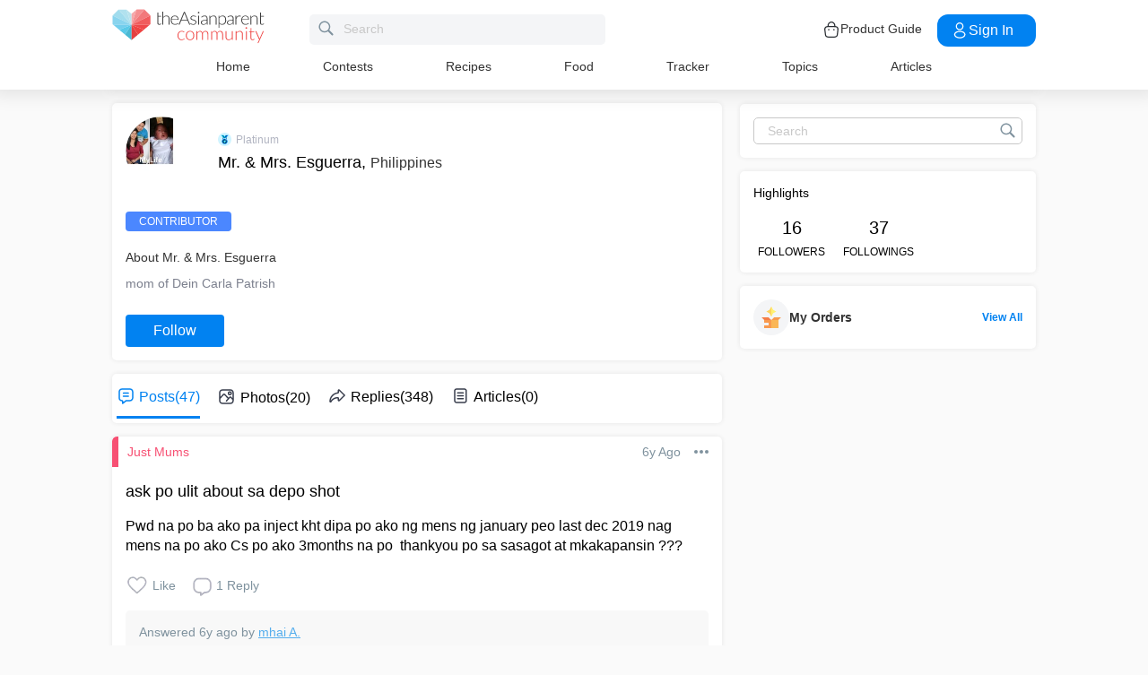

--- FILE ---
content_type: text/html; charset=utf-8
request_url: https://community.theasianparent.com/user/ariel-esguerra
body_size: 50797
content:
<!doctype html><html lang="en"><head><meta charset="utf-8"><meta name="viewport" content="width=device-width,initial-scale=1,maximum-scale=1,user-scalable=no"><meta name="theme-color" content="#3498db"><meta name="google-site-verification" content="z4B1ury8xbKcAi-Zy5GmGmoaT71FAui-7NYphWwYeT8"/><meta name="msvalidate.01" content="B653A7E5F8C4620FFF1E9D5B078F34B6"/><link rel="preconnect" href="//static.cdntap.com"/><link rel="preconnect" href="//www.googletagmanager.com"/><link rel="preconnect" href="//www.facebook.com"/><link rel="manifest" href="/manifest.json"><link rel="shortcut icon" href="https://static.cdntap.com/tap-assets/favicon.ico"><title>Mr. & Mrs. Esguerra from Philippines | theAsianparent</title>
        <link rel='preconnect' href='//securepubads.g.doubleclick.net' />
        <!-- contentMetaInjector -->
        
        <link rel="canonical" href="https://community.theasianparent.com/user/ariel-esguerra" />
        <meta content=" mom of Dein Carla Patrish  - This page has all your profile details like name, pregnancy or baby stage, posting history on theAsianparent, and more" name="description" />
        <meta property="og:image" content="https://static.cdntap.com/parenttown-prod/profile_1573009095609.jpg?quality=90&height=150&width=150&crop_gravity=center" />
        <meta name="robots" content="noindex, nofollow" />
    
        <meta property="al:android:url" content="tap://user/ariel-esguerra">
        <meta property="al:android:package" content="com.tickledmedia.ParentTown">
        <meta property="al:android:app_name" content="theAsianparent">
        <meta property="al:ios:url" content="tap://app/user/ariel-esguerra" />
        <meta property="al:ios:app_store_id" content="1042523855" />
        <meta property="al:ios:app_name" content="theAsianparent" />
        <meta property="al:web:should_fallback" content="false" />
        <meta property="fb:app_id" content="1038004076364647" />
    
        <!-- fbOgInjector -->
        
            <script type="application/ld+json">
                // Sitelinks searchbox
                {
                   "@context": "http://schema.org",
                   "@type": "WebSite",
                   "url": "https://community.theasianparent.com",
                   "potentialAction": [{
                   "@type": "SearchAction",
                   "target": "https://community.theasianparent.com/search?q={search_term_string}",
                   "query-input": "required name=search_term_string"
                   }]
                }
            </script>
        
        <!-- QnAStructuredDataInjector -->
        <!-- RecipeStructuredDataInjector -->
        <!-- FoodStructuredDataInjector -->
        
        <script>
            //needs to be before gtm script
            window.dataLayer = [{
                geoCountryCode: 'us',
                profileCountryCode: '',
                userId: ''
            }];
        </script>
        
            <!-- Google Tag Manager -->
                <script>(function(w,d,s,l,i){w[l]=w[l]||[];w[l].push({'gtm.start':
                new Date().getTime(),event:'gtm.js'});var f=d.getElementsByTagName(s)[0],
                j=d.createElement(s),dl=l!='dataLayer'?'&l='+l:'';j.async=true;j.src=
                'https://www.googletagmanager.com/gtm.js?id='+i+dl;f.parentNode.insertBefore(j,f);
                })(window,document,'script','dataLayer','GTM-5WRBCKL');</script>
            <!-- End Google Tag Manager -->
        
        <!-- webpush-head-src -->
        <!-- jwPlayerInjector -->
        <!-- preloadInjector -->
        <!-- FAQWebViewHead -->
        <!-- BreadcrumbJsonLd -->
        <!-- metaNext -->
        <!-- metaPrev -->
    <meta name="apple-mobile-web-app-capable" content="yes"><link rel="apple-touch-icon" href="https://static.cdntap.com/parenttown-prod/assets/tap_c_logo_120x120.png"><link rel="apple-touch-icon" sizes="120x120" href="https://static.cdntap.com/parenttown-prod/assets/tap_c_logo_120x120.png"><link rel="apple-touch-icon" sizes="152x152" href="https://static.cdntap.com/parenttown-prod/assets/tap_c_logo_152x152.png"><script>var googletag=googletag||{};googletag.cmd=googletag.cmd||[]</script><link rel="preload" href="/static/css/main.314b5b65.chunk.css" as="style"><link href="/static/css/main.314b5b65.chunk.css" rel="stylesheet"></head><body class="authorView-page"><noscript>You need to enable JavaScript to run this app.</noscript><div id="root"><div class="base-layout author-view-container false"><header><div class="header-top"><div class="t-header"><div class="h-left"><div class="only-mobile hamburger-wrap"><svg class="icon hamburger-regular-dark-md " height="32px" version="1.1" viewBox="0 0 32 32" width="32px" xmlns="http://www.w3.org/2000/svg"><path fill="#333" d="M4,10h24c1.104,0,2-0.896,2-2s-0.896-2-2-2H4C2.896,6,2,6.896,2,8S2.896,10,4,10z M28,14H4c-1.104,0-2,0.896-2,2  s0.896,2,2,2h24c1.104,0,2-0.896,2-2S29.104,14,28,14z M28,22H4c-1.104,0-2,0.896-2,2s0.896,2,2,2h24c1.104,0,2-0.896,2-2  S29.104,22,28,22z"></path></svg></div><div class="logo-wrap "><a href="/feed?lng=en" aria-label="theAsianparent community logo - Go to feed page"><img class="not-mobile logo" src="https://static.cdntap.com/parenttown-prod/community/Community_logo.svg" height="44" width="170" alt="theAsianparent-logo" loading="lazy"/><img class="only-mobile logo" src="https://static.cdntap.com/parenttown-prod/community/Community_logo.svg" height="33" width="130" alt="theAsianparent-logo" loading="lazy"/></a></div><div class="only-desktop"><div class="header-search-bar"><div class="search-bar-container"><form class=""><input type="text" class="search-box" placeholder="Search" title="query" name="query" value=""/><span class="pointer-click"><svg class="icon search-regular-gray-md " height="32px" version="1.1" viewBox="0 0 32 32" width="32px" xmlns="http://www.w3.org/2000/svg"><g fill="none" fill-rule="evenodd" stroke="none" stroke-width="1"><g fill="#7f929e"><path d="M19.4271164,21.4271164 C18.0372495,22.4174803 16.3366522,23 14.5,23 C9.80557939,23 6,19.1944206 6,14.5 C6,9.80557939 9.80557939,6 14.5,6 C19.1944206,6 23,9.80557939 23,14.5 C23,16.3366522 22.4174803,18.0372495 21.4271164,19.4271164 L27.0119176, 25.0119176 C27.5621186,25.5621186 27.5575313,26.4424687 27.0117185,26.9882815 L26.9882815,27.0117185 C26.4438648,27.5561352 25.5576204,27.5576204 25.0119176,27.0119176 L19.4271164,21.4271164 L19.4271164,21.4271164 Z M14.5,21 C18.0898511,21 21,18.0898511 21, 14.5 C21,10.9101489 18.0898511,8 14.5,8 C10.9101489,8 8,10.9101489 8,14.5 C8,18.0898511 10.9101489,21 14.5,21 L14.5,21 Z"></path></g></g></svg></span></form></div></div></div></div><div class="h-right"><div class="not-desktop h-top-links"><svg class="icon search-regular-dark " width="22" height="22" viewBox="0 0 24 24" fill="none" xmlns="http://www.w3.org/2000/svg"><rect width="22" height="22"></rect><path d="M21.7663 20.5889L16.7962 15.6188C18.1506 13.9623 18.8165 11.8487 18.6562 9.71497C18.4959 7.58128 17.5216 5.59083 15.9349 4.15534C14.3482 2.71984 12.2704 1.94913 10.1314 2.00261C7.99233 2.05609 5.95568 2.92968 4.44268 4.44268C2.92968 5.95568 2.05609 7.99233 2.00261 10.1314C1.94913 12.2704 2.71984 14.3482 4.15534 15.9349C5.59083 17.5216 7.58128 18.4959 9.71497 18.6562C11.8487 18.8165 13.9623 18.1506 15.6188 16.7962L20.5889 21.7663C20.7459 21.9179 20.9563 22.0019 21.1746 22C21.3929 21.9981 21.6017 21.9105 21.7561 21.7561C21.9105 21.6017 21.9981 21.3929 22 21.1746C22.0019 20.9563 21.9179 20.7459 21.7663 20.5889ZM10.3531 17.0143C9.03568 17.0143 7.74781 16.6237 6.65238 15.8917C5.55695 15.1598 4.70317 14.1194 4.199 12.9023C3.69483 11.6851 3.56292 10.3458 3.81994 9.05361C4.07697 7.76146 4.71138 6.57455 5.64297 5.64297C6.57455 4.71138 7.76146 4.07697 9.05361 3.81994C10.3458 3.56292 11.6851 3.69483 12.9023 4.199C14.1194 4.70317 15.1598 5.55695 15.8917 6.65238C16.6237 7.74781 17.0143 9.03568 17.0143 10.3531C17.0124 12.1192 16.3099 13.8123 15.0611 15.0611C13.8123 16.3099 12.1192 17.0124 10.3531 17.0143Z" fill="currentColor"></path></svg></div><div class="h-top-links"><svg width="20" height="20" viewBox="0 0 20 20" fill="none" xmlns="http://www.w3.org/2000/svg"><path d="M13.75 7.19165C13.4083 7.19165 13.125 6.90832 13.125 6.56665V5.41665C13.125 4.54165 12.75 3.69165 12.1 3.09998C11.4417 2.49998 10.5917 2.22498 9.69167 2.30832C8.19167 2.44998 6.875 3.98332 6.875 5.58332V6.39165C6.875 6.73332 6.59167 7.01665 6.25 7.01665C5.90833 7.01665 5.625 6.73332 5.625 6.39165V5.57498C5.625 3.33332 7.43333 1.26665 9.575 1.05832C10.825 0.941651 12.025 1.33332 12.9417 2.17498C13.85 2.99998 14.375 4.18332 14.375 5.41665V6.56665C14.375 6.90832 14.0917 7.19165 13.75 7.19165Z" fill="#292D32"></path><path d="M12.4998 18.9584H7.49985C3.64985 18.9584 2.93318 17.1667 2.74985 15.425L2.12485 10.4334C2.03318 9.53335 1.99985 8.24169 2.87485 7.27502C3.62485 6.44169 4.86652 6.04169 6.66652 6.04169H13.3332C15.1415 6.04169 16.3832 6.45002 17.1248 7.27502C17.9915 8.24169 17.9665 9.53335 17.8748 10.4167L17.2498 15.425C17.0665 17.1667 16.3498 18.9584 12.4998 18.9584ZM6.66652 7.29169C5.25818 7.29169 4.29152 7.56669 3.79985 8.11669C3.39152 8.56669 3.25818 9.25835 3.36652 10.2917L3.99152 15.2834C4.13318 16.6167 4.49985 17.7167 7.49985 17.7167H12.4998C15.4998 17.7167 15.8665 16.625 16.0082 15.3L16.6332 10.2917C16.7415 9.27502 16.6082 8.58335 16.1998 8.12502C15.7082 7.56669 14.7415 7.29169 13.3332 7.29169H6.66652Z" fill="#292D32"></path><path d="M12.85 10.9584C12.3833 10.9584 12.0083 10.5834 12.0083 10.125C12.0083 9.66669 12.3833 9.29169 12.8416 9.29169C13.3 9.29169 13.675 9.66669 13.675 10.125C13.675 10.5834 13.3083 10.9584 12.85 10.9584Z" fill="#292D32"></path><path d="M7.01647 10.9584C6.5498 10.9584 6.1748 10.5834 6.1748 10.125C6.1748 9.66669 6.5498 9.29169 7.00814 9.29169C7.46647 9.29169 7.84147 9.66669 7.84147 10.125C7.84147 10.5834 7.47481 10.9584 7.01647 10.9584Z" fill="#292D32"></path></svg><div class="only-desktop">Product Guide</div></div><div class="only-desktop"><div class="user-profile-button"><button class="btn btn-round not-desktop"><img src="https://static.cdntap.com/community-theasianparent/assets/user.png" loading="lazy" alt="login" width="20" height="18"/></button><button class="btn btn-primary signin-btn only-desktop"><svg width="20" height="20" viewBox="0 0 20 20" fill="none" xmlns="http://www.w3.org/2000/svg"><path d="M10.1331 9.68335C10.1081 9.68335 10.0915 9.68335 10.0665 9.68335C10.0248 9.67502 9.96647 9.67502 9.91647 9.68335C7.4998 9.60835 5.6748 7.70835 5.6748 5.36669C5.6748 2.98335 7.61647 1.04169 9.9998 1.04169C12.3831 1.04169 14.3248 2.98335 14.3248 5.36669C14.3165 7.70835 12.4831 9.60835 10.1581 9.68335C10.1498 9.68335 10.1415 9.68335 10.1331 9.68335ZM9.9998 2.29169C8.30814 2.29169 6.92481 3.67502 6.92481 5.36669C6.92481 7.03335 8.2248 8.37502 9.88314 8.43335C9.9248 8.42502 10.0415 8.42502 10.1498 8.43335C11.7831 8.35835 13.0665 7.01669 13.0748 5.36669C13.0748 3.67502 11.6915 2.29169 9.9998 2.29169Z" fill="white"></path><path d="M10.1413 18.7916C8.50801 18.7916 6.86634 18.375 5.62467 17.5416C4.46634 16.775 3.83301 15.725 3.83301 14.5833C3.83301 13.4416 4.46634 12.3833 5.62467 11.6083C8.12467 9.94998 12.1747 9.94998 14.658 11.6083C15.808 12.375 16.4497 13.425 16.4497 14.5666C16.4497 15.7083 15.8163 16.7666 14.658 17.5416C13.408 18.375 11.7747 18.7916 10.1413 18.7916ZM6.31634 12.6583C5.51634 13.1916 5.08301 13.875 5.08301 14.5916C5.08301 15.3 5.52467 15.9833 6.31634 16.5083C8.39134 17.9 11.8913 17.9 13.9663 16.5083C14.7663 15.975 15.1997 15.2916 15.1997 14.575C15.1997 13.8666 14.758 13.1833 13.9663 12.6583C11.8913 11.275 8.39134 11.275 6.31634 12.6583Z" fill="white"></path></svg>Sign in</button></div></div></div></div><nav class="nav-links"><ul><li><a href="/feed?lng=en" class="">Home</a></li><li><a href="/contests?lng=en" class="">Contests</a></li><li><a href="/recipes?lng=en" class="">Recipes</a></li><li><a href="/food?lng=en" class="">Food</a></li><li><a href="/tracker?lng=en" class="">Tracker</a></li><li><a href="/topics?lng=en" class="">Topics</a></li><li><a href="https://sg.theasianparent.com" target="_blank" rel="noopener noreferrer">Articles</a></li></ul></nav></div><div class=""></div><div class="only-mobile left-slide-panel"><span class="close "><svg class="icon cross-regular-dark-smd " enable-background="new 0 0 32 32" height="32px" version="1.1" viewBox="0 0 32 32" width="32px" xmlns="http://www.w3.org/2000/svg"><path fill="#333" d="M17.459,16.014l8.239-8.194c0.395-0.391,0.395-1.024,0-1.414c-0.394-0.391-1.034-0.391-1.428,0  l-8.232,8.187L7.73,6.284c-0.394-0.395-1.034-0.395-1.428,0c-0.394,0.396-0.394,1.037,0,1.432l8.302,8.303l-8.332,8.286  c-0.394,0.391-0.394,1.024,0,1.414c0.394, 0.391,1.034,0.391,1.428,0l8.325-8.279l8.275,8.276c0.394,0.395,1.034,0.395,1.428,0  c0.394-0.396,0.394-1.037,0-1.432L17.459,16.014z"></path><g></g><g></g><g></g><g></g><g></g><g></g></svg></span><div class="user-details"><div class="offline-profile-thumb"></div><div class="login-signup-style"><a href="/login">Login<!-- --> / <!-- -->Signup</a></div></div><div class="sidebar-menu-wrap "><ul><li><ul class="user-details-header"><li>Articles</li></ul></li><li class="divider"></li><li><ul class="user-details-header"><li>Community</li></ul></li><li class="poll-link"><span class="icon-wrap"><svg class="icon sidebar-poll-icon-regular " width="256" height="256" x="0px" y="0px" version="1.1" viewBox="0 0 256 256" xmlns="http://www.w3.org/2000/svg"><circle fill="#906dfd" opacity="0.2" data-name="Ellipse 4 copy 2" cx="128" cy="128" r="126"></circle><path fill="#906dfd" d="M94.685,133.867H72a4.381,4.381,0,0,0-4.44,4.357v35.827A4.381,4.381,0,0,0,72,178.408H94.685a4.381,4.381,0,0,0,4.438-4.357V138.224C99.615,135.8,97.149,133.867,94.685,133.867Zm43.4-53.74H115.4a4.38,4.38,0,0,0-4.438,4.358v89.567a4.38,4.38,0,0,0,4.438,4.357h22.686a4.382,4.382,0,0,0,4.44-4.357V84.968C142.523,82.548,140.549,80.127,138.083,80.127Zm43.4,31.469H158.8a4.379,4.379,0,0,0-4.438,4.358v58.1a4.38,4.38,0,0,0,4.438,4.357h22.685a4.379,4.379,0,0,0,4.438-4.357v-58.1A4.379,4.379,0,0,0,181.482,111.6Z"></path></svg></span><span><a href="/feed/poll?lng=en">Poll</a></span></li><li class="photo-link"><span class="icon-wrap"><svg class="icon sidebar-photo-icon-regular " width="256" height="256" x="0px" y="0px" version="1.1" viewBox="0 0 256 256" xmlns="http://www.w3.org/2000/svg"><circle fill="#4761c2" opacity="0.2" cx="128" cy="128" r="127.5"></circle><g><path fill="#4761c2" d="M182.01,79.13H73.99c-3.79,0-6.86,3.07-6.86,6.86v84.02c0,3.79,3.07,6.86,6.86,6.86h108.03 c3.79,0,6.86-3.07,6.86-6.86V85.99C188.87,82.2,185.8,79.13,182.01,79.13z M175.15,92.85v61.85l-15.69-19.05 c-0.58-0.7-1.6-0.82-2.34-0.29l-18.25,13.32l-31.34-30.48c-0.36-0.36-0.87-0.5-1.36-0.48c-0.5,0.05-0.96,0.32-1.24,0.73 l-24.1,34.48V92.85H175.15z M134,118.57c0-6.15,5-11.15,11.15-11.15c6.15,0,11.15,5,11.15,11.15s-5,11.15-11.15,11.15 C139,129.71,134,124.71,134,118.57z"></path></g></svg></span><span><a href="/booth?lng=en">Photos</a></span></li><li class="food-link"><span class="icon-wrap"><svg class="icon food-icon " width="30px" height="30px" viewBox="0 0 26 26"><g stroke="none" stroke-width="1" fill="none" fill-rule="evenodd"><rect x="0" y="0" width="26" height="26"></rect><g transform="translate(4.000000, 2.000000)" fill="#494E5F" stroke="#494E5F" stroke-width="0.5"><path d="M8.69423958,6.71698958 C8.42433854,6.65792188 8.16251563,6.56213021 7.91810937,6.43167708 C7.14513021,6.01900521 6.27635938,5.80078125 5.405125,5.80078125 C4.93825521,5.80078125 4.47052604,5.86277083 4.01465625,5.98474479 C2.54569792,6.37839583 1.30963021,7.38254688 0.623505208,8.73967187 C-0.0626770833,10.0969688 -0.138760417,11.6877292 0.415135417,13.104151 L2.73922917,19.0481615 C3.08435417,19.9303385 3.68121875,20.676276 4.46536979,21.2050781 C5.23657292,21.7251719 6.13398958,22 7.06096875,22 C7.46561979,22 7.87021354,21.9464896 8.26340625,21.8411302 C8.64027083,21.7401823 9.00040625,21.5931146 9.33854167,21.4026771 C9.67667708,21.5931146 10.0365833,21.7401823 10.4136771,21.8411302 C10.8066406,21.9464896 11.2112917,22 11.6161146,22 L11.6165729,22 C12.5430938,22 13.4405104,21.7251719 14.2117135,21.2050781 C14.9956354,20.6764479 15.5925,19.9305677 15.937625,19.0481615 L18.2619479,13.1039219 C18.8156146,11.6877292 18.7397604,10.0967396 18.0535781,8.73967187 C17.367224,7.38254688 16.1311563,6.37839583 14.6621979,5.98474479 C14.2065573,5.86277083 13.738599,5.80078125 13.2717292,5.80078125 C12.400724,5.80078125 11.531724,6.01900521 10.7587448,6.43167708 C10.5145677,6.56213021 10.2527448,6.65792188 9.98261458,6.71698958 L9.98261458,4.68451042 L11.0778594,4.68451042 C12.4886667,4.68451042 13.6365625,3.53661458 13.6365625,2.12580729 L13.6365625,0 L11.2528854,0 C10.3019583,0 9.47122917,0.521640625 9.03036979,1.29353125 C8.33146875,0.50084375 7.30892708,0 6.17163021,0 L6.17163021,1.288375 C7.56272917,1.288375 8.69423958,2.42011458 8.69423958,3.81104167 L8.69423958,6.71698958 Z M9.98261458,2.55841667 C9.98261458,1.85819792 10.5524375,1.288375 11.2528854,1.288375 L12.3481302,1.288375 L12.3481302,2.12580729 C12.3481302,2.8263125 11.7783646,3.39607812 11.0778594,3.39607812 L9.98261458,3.39607812 L9.98261458,2.55841667 Z M17.061974,12.6348177 L14.7375938,18.5788281 C14.4883177,19.2164271 14.0574844,19.7550833 13.4912708,20.136875 C12.9338229,20.5128802 12.2855104,20.711625 11.6165729,20.711625 C11.6163438,20.711625 11.6163438,20.711625 11.6161146,20.711625 C11.3240417,20.711625 11.0315677,20.6728958 10.7471146,20.5965833 C10.3738021,20.4965521 10.0235781,20.3340729 9.70555208,20.1136146 L9.33854167,19.8594115 L8.97153125,20.1136146 C8.65373438,20.3340729 8.30328125,20.4965521 7.92996875,20.5965833 C7.64551563,20.6728958 7.35304167,20.711625 7.06096875,20.711625 C6.39180208,20.711625 5.74348958,20.5128802 5.1858125,20.136875 C4.61959896,19.7550833 4.18876563,19.2161979 3.93948958,18.5788281 L1.61510938,12.6348177 C1.19464583,11.5592812 1.25233854,10.3514583 1.77334896,9.32106771 C2.29435938,8.29050521 3.23296875,7.52823958 4.34832292,7.22929167 C4.69545313,7.13636458 5.0510625,7.08915625 5.405125,7.08915625 C6.06529688,7.08915625 6.72438021,7.25478646 7.31139063,7.56811458 C7.93289063,7.90000521 8.63379688,8.07543229 9.33854167,8.07543229 C10.0432865,8.07543229 10.7441927,7.90000521 11.3656927,7.56811458 C11.9527031,7.25478646 12.6117865,7.08915625 13.2719583,7.08915625 C13.62625,7.08915625 13.9818594,7.13636458 14.3289323,7.22929167 C15.4441146,7.52823958 16.382724,8.29050521 16.9037344,9.32106771 C17.4247448,10.3514583 17.4824375,11.5592812 17.061974,12.6348177 Z"></path></g></g></svg></span><span><a href="/food?lng=en">Food</a></span></li><li class="recipes-link"><span class="icon-wrap"><svg class="icon recipes-icon " width="24px" height="24px" viewBox="0 0 24 24"><g stroke="none" stroke-width="1" fill="none" fill-rule="evenodd"><g transform="translate(-1.000000, 0.000000)" fill="#494E5F" stroke="#484E61" stroke-width="0.5"><g transform="translate(2.000000, 1.000000)"><g transform="translate(0.000000, 9.775623)"><path d="M17.179867,0.618925208 C16.1124709,1.30122992 15.5251745,2.5307313 15.6658283,3.79003324 L11.0304709,6.76119114 L6.39438227,3.79173961 C6.53814404,2.53195014 5.94944598,1.30074238 4.87869806,0.621545706 C4.18213296,0.141385042 3.33516343,-0.0697783934 2.49483657,0.0271191136 C1.6921108,0.10567313 0.966232687,0.538238227 0.515141274,1.20670914 C0.0642936288,1.87536288 -0.0649639889,2.71026593 0.162592798,3.48392244 C0.387772853,4.29901939 0.901268698,5.00484765 1.60734072,5.47026039 C2.63884211,6.20966759 4.00265928,6.2938892 5.11746814,5.68684765 L8.71590028,8.24165097 L5.29145706,10.4375069 C4.96462604,10.6453186 4.73560665,10.9766593 4.65705263,11.356144 C4.57825485,11.7353241 4.6565651,12.1305319 4.8739446,12.4511468 C5.09053186,12.7710914 5.42693075,12.9903601 5.80708587,13.0591634 C6.187241,13.1279668 6.57934072,13.0405762 6.89428809,12.8167978 L11.0304709,9.88354571 L15.1666537,12.8189917 C15.4820886,13.0496565 15.8779668,13.1419834 16.2628753,13.0746427 C16.6478449,13.0073019 16.9887535,12.786144 17.2070471,12.4621163 C17.4253407,12.1379058 17.5021884,11.7389197 17.4200997,11.3568144 C17.3377064,10.9747701 17.103446,10.6426981 16.7711302,10.4372632 L13.3429086,8.24335734 L16.9437175,5.68733518 C18.0585263,6.29437673 19.4220997,6.21058172 20.4540886,5.47117452 C21.9569141,4.45685873 22.4475568,2.54310249 21.5469584,1.20481994 C20.6464211,-0.133523546 18.6860443,-0.395146814 17.179867,0.618925208 Z M6.47080332,12.2219446 C6.1458615,12.4407258 5.70592244,12.3602216 5.47903601,12.0407645 C5.37263158,11.8836565 5.33429917,11.6898615 5.37287535,11.5039889 C5.41145152,11.3178116 5.52382825,11.1554626 5.68422715,11.0535679 L9.3585928,8.69731302 L10.3967978,9.43385596 L6.47080332,12.2219446 Z M16.6870914,11.5041717 C16.7456565,11.7879778 16.6247479,12.0788532 16.3821385,12.2374238 C16.1393463,12.3961773 15.8243989,12.390205 15.5880055,12.222615 L5.33551801,4.94603878 C5.20717452,4.85535734 5.03531856,4.85651524 4.90843767,4.94914681 C4.0211856,5.52809418 2.86761773,5.4940277 2.01607756,4.8638892 C1.45663158,4.49683657 1.04935734,3.93958449 0.869396122,3.29512465 C0.695102493,2.72525762 0.787734072,2.106759 1.12120776,1.61282548 C1.45498615,1.11883102 1.99395568,0.80199446 2.58789474,0.750559557 C3.25277008,0.676088643 3.92191136,0.844836565 4.47185042,1.22596676 C5.37433795,1.77992798 5.83731302,2.83690305 5.63236565,3.87602216 C5.59378947,4.02837673 5.65710803,4.18853186 5.78971745,4.27330194 L16.3767147,11.0533241 C16.5371136,11.1552188 16.6492465,11.3178116 16.6870914,11.5041717 Z M20.0436454,4.86321884 C19.1919224,5.49311357 18.0382936,5.52687535 17.1511025,4.94774515 C17.0242216,4.85486981 16.8523047,4.85371191 16.7240222,4.94463712 L12.6787645,7.81652078 L11.7091801,7.19491413 L16.2702493,4.26970637 C16.4023712,4.18499723 16.4657507,4.0252687 16.4274183,3.87291413 C16.2267368,2.83403878 16.6892244,1.77919668 17.5895789,1.22310249 C18.7596011,0.434454294 20.2638892,0.608443213 20.9399169,1.60996122 C21.6160055,2.61147922 21.2134848,4.0745097 20.0436454,4.86321884 Z"></path></g><g transform="translate(2.132964, 0.000000)"><path d="M12.9122936,12.5052022 L13.9533019,7.3006482 C15.7120222,7.14756233 17.0365928,5.63425485 16.9554183,3.87078116 C16.8742438,2.1074903 15.4161496,0.722038781 13.6509695,0.731301939 C12.9115623,0.72868144 12.1933629,0.978177285 11.6151468,1.43877562 C11.0033518,0.538725762 9.98562327,0 8.89750693,0 C7.80939058,0 6.79166205,0.538725762 6.17986704,1.43877562 C5.60165097,0.978177285 4.88345152,0.72868144 4.14404432,0.731301939 C2.3853241,0.731058172 0.937224377,2.11395014 0.856293629,3.87078116 C0.775606648,5.62761219 2.09036565,7.13756787 3.84171191,7.2991856 L4.88272022,12.5052022 L5.59927424,12.361928 L5.39457064,11.3351801 L12.4004432,11.3351801 L12.1957396,12.3590637 L12.9122936,12.5052022 Z M11.1473573,10.6038781 L11.4534681,8.46189474 L10.7293573,8.35804986 L10.4086814,10.6038781 L9.26315789,10.6038781 L9.26315789,6.58171745 L8.53185596,6.58171745 L8.53185596,10.6038781 L7.38633241,10.6038781 L7.06565651,8.35804986 L6.34154571,8.46189474 L6.64765651,10.6038781 L5.24837119,10.6038781 L4.50232133,6.87429917 C4.46758449,6.70408864 4.31785042,6.58171745 4.14404432,6.58171745 C2.73049861,6.58171745 1.58448753,5.43570637 1.58448753,4.02216066 C1.58448753,2.60861496 2.73049861,1.46260388 4.14404432,1.46260388 C4.84847091,1.46071468 5.52187812,1.75232133 6.00252632,2.26697507 C6.08516343,2.35436565 6.20509695,2.39556233 6.32393352,2.37721884 C6.44246537,2.35887535 6.54484765,2.28367313 6.59719668,2.17556233 C7.02354571,1.29288089 7.91719668,0.732033241 8.89750693,0.732033241 C9.87781717,0.732033241 10.7714681,1.29288089 11.1978172,2.17556233 C11.2501662,2.28367313 11.3525485,2.35887535 11.4710803,2.37721884 C11.5899169,2.39556233 11.7098504,2.35436565 11.7924875,2.26697507 C12.2731357,1.75232133 12.9465429,1.46071468 13.6509695,1.46260388 C15.0645152,1.46260388 16.2105263,2.60861496 16.2105263,4.02216066 C16.2105263,5.43570637 15.0645152,6.58171745 13.6509695,6.58171745 C13.4771634,6.58171745 13.3274294,6.70408864 13.2926925,6.87429917 L12.5466427,10.6038781 L11.1473573,10.6038781 Z"></path></g></g></g></g></svg></span><span><a href="/recipes?lng=en">Recipes</a></span></li><li class="topics-link"><span class="icon-wrap"><svg class="icon sidebar-topics-icon-regular " width="256" height="256" x="0px" y="0px" version="1.1" viewBox="0 0 256 256" xmlns="http://www.w3.org/2000/svg"><circle data-name="Ellipse 4 copy 2" fill="#63d9ff" opacity="0.2" cx="128" cy="128" r="126"></circle><path data-name="Forma 1" fill="#63d9ff" d="M126.211,68.994a59.011,59.011,0,1,0,59.8,58.212A59.016,59.016,0,0,0,126.211,68.994Zm-0.174,94.926-0.326,0a8.59,8.59,0,0,1,.2-17.178l0.291,0c5.158,0.152,8.657,3.813,8.512,8.9A8.28,8.28,0,0,1,126.037,163.92Zm21.11-41.9c-1.18,1.677-3.776,3.759-7.046,6.306l-3.6,2.487a9.776,9.776,0,0,0-3.617,4.405,9.131,9.131,0,0,0-.558,3.695l0,0.578H118.571l0.04-1.164c0.168-4.781.286-7.595,2.268-9.92,3.109-3.65,9.969-8.067,10.26-8.255a10.822,10.822,0,0,0,2.428-2.483c1.443-1.99,2.082-3.557,2.082-5.1a9.932,9.932,0,0,0-1.887-5.87c-1.205-1.7-3.492-2.557-6.8-2.557-3.282,0-5.53,1.042-6.874,3.179A12.766,12.766,0,0,0,118,114.191v0.587H103.826l0.026-.613c0.365-8.682,3.465-14.935,9.208-18.584a24.249,24.249,0,0,1,13.337-3.5c6.859,0,12.648,1.666,17.206,4.953,4.619,3.331,6.961,8.318,6.961,14.825A16.96,16.96,0,0,1,147.147,122.023Z"></path></svg></span><span><a href="/topics?lng=en">Topics</a></span></li><li class="articles-link"><span class="icon-wrap"><svg class="icon sidebar-articles-icon-regular " width="256" height="256" x="0px" y="0px" version="1.1" viewBox="0 0 256 256" xmlns="http://www.w3.org/2000/svg"><circle fill="#FF5E57" opacity="0.2" cx="128" cy="128" r="127.5"></circle><path fill="#FF5E57" d="M82.08,72.03h82.25v-7.44H74.64V176.6h7.44V72.03z"></path><path fill="#FF5E57" d="M164.33,79.47L164.33,79.47l-74.81-0.01v97.14h0.01v14.88h62.41V164.2h27.28V79.47H164.33z M119.28,94.35h30.16 v7.44h-30.16V94.35z M164.33,146.43H104.4V139h59.93V146.43z M164.33,131.55H104.4v-7.44h59.93V131.55z M164.33,116.67H104.4v-7.44 h59.93V116.67z"></path><path fill="#FF5E57" d="M159.37,171.64v15.18l15.19-15.18H159.37z"></path></svg></span><span><a href="https://sg.theasianparent.com">Read Articles</a></span></li><li class="divider"></li><li><ul class="user-details-header"><li>Tracker</li></ul></li><li class="pregnancy-tracker-link"><span class="icon-wrap"><svg class="icon sidebar-pregnancy-tracker-icon-regular " width="256" height="256" x="0px" y="0px" version="1.1" viewBox="0 0 256 256" xmlns="http://www.w3.org/2000/svg"><circle fill="#F03D71" opacity="0.2" cx="128" cy="128" r="126"></circle><path fill="#F03D71" d="M128,202c-3.38-0.76-6.75-1.62-10.15-2.25c-7.72-1.44-12.7-5.99-14.24-13.55c-1.76-8.61-3.74-17.34-3.99-26.06 c-0.43-14.96,0.1-29.97,0.84-44.93c0.46-9.27,7.9-16.61,15.4-15.81c2.78,0.3,5.62,1.83,8.02,3.43c4.27,2.84,8.07,6.39,12.34,9.24 c8.89,5.93,9.98,9.25,5.66,20.41c2.8,1.24,5.65,2.45,8.47,3.75c15.9,7.33,26.03,18.81,26.54,37.13c0.06,1.98-0.42,3.98-0.39,5.97 c0.06,5.29-5.98,5.56-7.69,9.47c-0.69,1.58-2.4,2.71-4.1,4.53c-4.24-3.99-8.58-8-12.84-12.1c-3.72-3.58-6.98-7.76-11.1-10.79 c-8.62-6.37-11.08-15.03-11.55-25.14c-0.44-9.45-1.64-18.89-2.89-28.28c-0.91-6.87-6.26-10.82-13.02-10.31 c-5.9,0.44-10.36,5.35-10.63,11.85c-0.09,2.15-0.31,4.46,0.3,6.46c4.11,13.52,8.05,27.11,12.89,40.37 c1.55,4.26,5.09,8.26,8.67,11.23c9.72,8.06,19.95,15.51,30.26,23.41c-2.85,0.73-5.32,1.36-7.78,1.99C140.67,202,134.33,202,128,202z "></path><path fill="#F03D71" d="M95,55c2.58,1.47,5.03,3.34,7.8,4.25c1.52,0.5,3.7-0.31,5.36-1.04c9.92-4.32,21.07,0.01,24.83,9.77 c3.89,10.1-1.07,20.95-11.32,24.04c-7.02,2.12-13.58,0.86-18.81-4.63c-5.22-5.48-5.95-12.03-3.91-19.05 c0.4-1.39,1.06-2.71,1.84-4.65c-4.89,1.76-9.29,4.71-13.53,4.49c-4.13-0.21-8.1-3.64-13-6.08C80.83,59.32,85.92,57.16,91,55 C92.33,55,93.67,55,95,55z"></path></svg></span><span><a href="/tracker/pregnancy?lng=en">Pregnancy Tracker</a></span></li><li class="baby-tracker-link"><span class="icon-wrap"><svg class="icon sidebar-baby-tracker-icon-regular " width="256" height="256" x="0px" y="0px" version="1.1" viewBox="0 0 256 256" xmlns="http://www.w3.org/2000/svg"><circle fill="#16d1c0" opacity="0.2" data-name="Ellipse 4 copy 2" cx="128" cy="128" r="126"></circle><path fill="#16d1c0" d="M181.2,102.324c-11.576-13.182-39.132-12.263-41.007-1.638-1.551,8.852,7.859,13.8,12.362,18.395,5.207,5.306,6.091,13.881,1.8,19.729-1.793,2.427-12.476,13.1-9.3,23.63,1.617,5.344,5.248,7.739,10,8.712,15.808,3.244,17.474-9.128,17.638-14.621a37.909,37.909,0,0,1,3.074-14.885C181.056,129.807,189.054,111.267,181.2,102.324ZM141.228,66.767c3.573-.567,7.22,3.6,8.146,9.3s-1.212,10.783-4.782,11.35-7.22-3.6-8.149-9.3S137.658,67.332,141.228,66.767Zm20.888,10.779c0.217,3.991-1.625,7.333-4.122,7.468s-4.707-3-4.929-6.986,1.63-7.333,4.127-7.469S161.9,73.553,162.116,77.546Zm10.5,2.878c0.18,3.239-1.326,5.956-3.356,6.063s-3.815-2.428-3.995-5.671,1.317-5.954,3.348-6.067S172.435,77.18,172.615,80.424Zm6.468,4.791c-0.173,2.393-1.531,4.251-3.03,4.145s-2.578-2.132-2.406-4.526,1.526-4.251,3.028-4.144S179.254,82.819,179.083,85.214Zm4.584,5.648c-0.131,1.91-1.22,3.391-2.415,3.311s-2.059-1.7-1.924-3.615,1.224-3.393,2.423-3.31S183.806,88.956,183.667,90.863ZM115.5,117.231c-1.875-10.625-29.429-11.54-41,1.638-7.851,8.943.143,27.483,5.428,39.322a37.947,37.947,0,0,1,3.076,14.876c0.163,5.493,1.836,17.869,17.638,14.63,4.755-.973,8.387-3.364,10-8.712,3.176-10.535-7.5-21.2-9.294-23.63-4.3-5.849-3.412-14.42,1.8-19.732C107.645,131.035,117.057,126.083,115.5,117.231Zm-9.186-24.617c0.932-5.7,4.579-9.865,8.146-9.3s5.708,5.646,4.781,11.349-4.576,9.866-8.144,9.3S105.393,98.317,106.318,92.614Zm-3.676,1.955c-0.216,3.991-2.425,7.119-4.924,6.982s-4.351-3.478-4.128-7.471,2.425-7.118,4.924-6.98S102.866,90.582,102.642,94.569Zm-12.2,2.8c-0.18,3.241-1.967,5.778-3.995,5.669s-3.526-2.823-3.344-6.063,1.965-5.783,3.993-5.675S90.614,94.127,90.438,97.366Zm-8.383,4.01c0.172,2.4-.907,4.422-2.4,4.527s-2.855-1.755-3.027-4.149,0.907-4.422,2.4-4.525S81.884,98.982,82.055,101.376Zm-5.694,5.735c0.139,1.91-.721,3.532-1.92,3.615s-2.276-1.4-2.413-3.31,0.72-3.533,1.916-3.615S76.225,105.2,76.362,107.111Z"></path></svg></span><span><a href="/tracker/baby?lng=en">Baby Tracker</a></span></li><li class="divider"></li><li><ul class="user-details-header"><li>Rewards</li></ul></li><li class="rewards-link"><span class="icon-wrap"><img src="https://parenttown-prod.s3-ap-southeast-1.amazonaws.com/assets/tools/Reward.png" alt="Rewards" width="30" height="30" loading="lazy"/></span><span><a href="/rewards?lng=en">Rewards</a></span></li><li class="contests-link"><span class="icon-wrap"><svg class="icon sidebar-contests-icon-regular " width="256" height="256" x="0px" y="0px" version="1.1" viewBox="0 0 256 256" xmlns="http://www.w3.org/2000/svg"><circle data-name="Ellipse 4 copy 2" fill="#0296d8" opacity="0.2" cx="128" cy="128" r="126"></circle><path fill="#0296d8" d="M179,91.43h-8.706a13.9,13.9,0,0,0,2.122-6.026,15.483,15.483,0,0,0-25.789-13.158l-10.993,9.98a11.669,11.669,0,0,0-17.28.012l-11.007-9.994A15.484,15.484,0,0,0,81.559,85.408a13.886,13.886,0,0,0,2.122,6.022H75a7.807,7.807,0,0,0-7.8,7.814v11.721a3.9,3.9,0,0,0,3.9,3.907H182.9a3.9,3.9,0,0,0,3.9-3.907V99.243A7.807,7.807,0,0,0,179,91.43Zm-63.7-1.3v1.3H96.953a7.693,7.693,0,0,1-3.239-14.669,7.5,7.5,0,0,1,8.4,1.274L115.3,90.012C115.3,90.051,115.3,90.089,115.3,90.127Zm49.377-5.761a7.905,7.905,0,0,1-8.016,7.064H138.7v-1.3c0-.046,0-0.092,0-0.138L151.683,78.2a7.79,7.79,0,0,1,7.378-1.889A7.6,7.6,0,0,1,164.677,84.367ZM75,122.685v57.3a7.807,7.807,0,0,0,7.8,7.814h36.4V122.685H75Zm59.8,0V187.8h36.4a7.806,7.806,0,0,0,7.8-7.814v-57.3H134.8Z"></path></svg></span><span><a href="/contests?lng=en">Contests</a></span></li><li class="vip-link"><span class="icon-wrap"><img src="https://static.cdntap.com/tap-assets/SubCategory/Delivery.png" alt="VIP Parents" width="30" height="30" loading="lazy"/></span><span><a href="https://www.parents.vip/">VIP Parents</a></span></li><li class="divider"></li><li><ul class="user-details-header"><li>More</li></ul></li><li class="feedback-link"><span class="icon-wrap"><svg class="icon sidebar-feedback-icon-regular " width="256" height="256" x="0px" y="0px" version="1.1" viewBox="0 0 256 256" xmlns="http://www.w3.org/2000/svg"><circle data-name="Ellipse 4 copy 2" fill="#f88050" opacity="0.2" cx="128" cy="128" r="126"></circle><path data-name="Forma 1" fill="#f88050" d="M168.639,129.27l11.4-7.613a3.017,3.017,0,0,0,.309-4.8l-11.711-10.17V129.27ZM123.4,74.516l-6.431,5.591h21.067l-6.431-5.591A6.278,6.278,0,0,0,123.4,74.516ZM74.981,121.657l11.4,7.613V106.687l-11.711,10.17A3.007,3.007,0,0,0,74.981,121.657Zm74.447,25.592,30.326,28.8a3.109,3.109,0,0,0,5.256-2.192V129.245a3.1,3.1,0,0,0-4.834-2.521Zm-74.173,28.8,30.325-28.8L74.832,126.724A3.1,3.1,0,0,0,70,129.245v44.608A3.109,3.109,0,0,0,75.255,176.045Zm101.116,2.716L145.76,149.7l-13.559,9.05a8.449,8.449,0,0,1-9.394,0l-13.559-9.05L78.636,178.761A3.042,3.042,0,0,0,80.793,184h93.434A3.041,3.041,0,0,0,176.371,178.761Zm-63.615-95H96.286a6.147,6.147,0,0,0-6.2,6.091v41.9h0l33.673,22.961a6.274,6.274,0,0,0,7.462,0L164.9,131.755v-41.9a6.148,6.148,0,0,0-6.2-6.091H112.756Zm-6.073,41.379a1.84,1.84,0,0,1,1.859-1.827h37.923a1.827,1.827,0,1,1,0,3.653H108.542A1.841,1.841,0,0,1,106.683,125.141Zm39.782-18.577a1.828,1.828,0,1,1,0,3.655H108.542a1.828,1.828,0,1,1,0-3.655h37.923Z"></path></svg></span><span><a href="/contact?lng=en">Feedback</a></span></li></ul><div class="download-app-section"><p><a href="/privacy?lng=en">Privacy Policy</a><a href="/community-guideline?lng=en">Community Guidelines</a><a href="/sitemap?lng=en">Sitemap HTML</a></p><p><span>Download our free app</span></p><div class="clear-fix"></div><div class="social-app-wrap"><div class="google-play-btn"><a href="https://community.theasianparent.com/app/download?mt=8&amp;lng=en" aria-label="Download theAsianparent app from google play store"><img src="https://static.cdntap.com/html-edm/2018/sep/tap-welcome/icon-android.svg" alt="google play store" loading="lazy" width="125" height="36"/></a></div><div class="play-store-btn"><a href="https://community.theasianparent.com/app/download?lng=en" aria-label="Download theAsianparent app from app store"><img src="https://static.cdntap.com/html-edm/2018/sep/tap-welcome/icon-ios.svg" alt="app store" loading="lazy" width="125" height="36"/></a></div></div></div></div></div></header><main><div class="notifications-wrapper"></div><div id="startMainContentSection"></div><div class="left-panel-decative main-content"><div class="center-panel"><div class="compose-wrap"><div></div></div><div><div class="shadow-card no-pad"><div class="author-description-component"><section class="post-section"><div class="post-section-header"><div class="left"><div class=""><img class="profile-thumb large" src="https://static.cdntap.com/parenttown-prod/profile_1573009095609.jpg?quality=90&amp;height=150&amp;width=150&amp;crop_gravity=center" alt="Mr. &amp; Mrs. Esguerra profile icon" loading="lazy"/></div><div class="author-name"><div class="level-name"><img src="https://parenttown-prod.s3-ap-southeast-1.amazonaws.com/assets/rewards/platinum_new_19112919.png" alt="Platinum"/><span>Platinum</span></div><h1>Mr. &amp; Mrs. Esguerra, <span>Philippines<!-- --> </span></h1></div></div><div class="right"></div></div><div class="designation"><span style="border-color:#4B87FF;background:#4B87FF">Contributor</span></div><div class="only-mobile follow-wrap"><div class="author-network-info-component"><div class="network"><h3 class="not-mobile">Highlights</h3><div class="follow-wrap"><div class="pointer-click"><div>16</div><div>Followers</div></div><div class="pointer-click"><div>37</div><div>Followings</div></div></div></div></div></div><div class="post-section-body"><h2>About Mr. &amp; Mrs. Esguerra</h2><p>mom of Dein Carla Patrish </p><p></p></div><button class="btn btn-primary">Follow</button></section></div></div><div class="shadow-card view-order only-mobile"><div><div class="order-icon-wrapper"><svg class="icon order-icon " width="24" height="24" viewBox="0 0 24 24" fill="none" xmlns="http://www.w3.org/2000/svg"><g clip-path="url(#clip0_4578_13757)"><path d="M10.0333 3.59738L12.0007 0L14.1191 5.56481L12.0007 11.1296L10.0333 7.53225L6.43591 5.56481L10.0333 3.59738Z" fill="#FDD35E"></path><path d="M13.9671 3.59738L17.5645 5.56481L13.9671 7.53225L11.9996 11.1296V0L13.9671 3.59738Z" fill="#FFF173"></path><path d="M4.04381 12.9277L12 15.0371L14.1094 19.5184L12 23.9998H4.04381V21.0122L6.19997 19.5184L4.04381 18.0246V12.9277Z" fill="#F89A4F"></path><path d="M19.959 12.9277V23.9998H12.0028V15.0371L19.959 12.9277Z" fill="#FAB757"></path><path d="M14.9891 12.0488H22.9453L19.9577 15.0364H12.0015L14.9891 12.0488Z" fill="#F89A4F"></path><path d="M9.01247 12.0508L12 15.0384H4.04381L1.05628 12.0508H9.01247Z" fill="#F57D47"></path><path d="M9.01367 18.0254H4.04502V21.0129H9.01367V18.0254Z" fill="#F2F2F2"></path></g><defs><clipPath id="clip0_4578_13757"><rect width="24" height="24" fill="white" transform="matrix(-1 0 0 1 24 0)"></rect></clipPath></defs></svg></div><span>My Orders</span></div><svg class="icon right-arrow-gray-regular-md " viewBox="0 0 512 512" width="32px" height="32px" enable-background="new 0 0 512 512" version="1.1" xmlns="http://www.w3.org/2000/svg"><polygon points="160,115.4 180.7,96 352,256 180.7,416 160,396.7 310.5,256 "></polygon></svg></div><div class="author-info-strip-component"><div class="shadow-card author-info-strip-wrap"><div class="info-wrap active"><div class="tab"><svg class="icon posts-icon " width="20" height="20" viewBox="0 0 20 20" fill="none" xmlns="http://www.w3.org/2000/svg"><path d="M10.6813 14.9231V14.1731H10.4217L10.2177 14.3336L10.6813 14.9231ZM6.76923 18H6.01923C6.01923 18.2872 6.18322 18.5492 6.44155 18.6746C6.69987 18.8001 7.00716 18.767 7.23289 18.5895L6.76923 18ZM7.57145 5.82142C7.15724 5.82142 6.82145 6.15721 6.82145 6.57142C6.82145 6.98563 7.15724 7.32142 7.57145 7.32142V5.82142ZM13.1429 7.32142C13.5571 7.32142 13.8929 6.98563 13.8929 6.57142C13.8929 6.15721 13.5571 5.82142 13.1429 5.82142V7.32142ZM7.57146 9.24999C7.15725 9.24999 6.82146 9.58578 6.82146 9.99999C6.82146 10.4142 7.15725 10.75 7.57146 10.75V9.24999ZM13.1429 10.75C13.5571 10.75 13.8929 10.4142 13.8929 9.99999C13.8929 9.58578 13.5571 9.24999 13.1429 9.24999V10.75ZM6 2.75H14.9231V1.25H6V2.75ZM17.1731 5V11.9231H18.6731V5H17.1731ZM3.75 12.0962V5H2.25V12.0962H3.75ZM14.9231 14.1731H10.6813V15.6731H14.9231V14.1731ZM10.2177 14.3336L6.30557 17.4105L7.23289 18.5895L11.145 15.5126L10.2177 14.3336ZM7.51923 18V15.8654H6.01923V18H7.51923ZM5.82692 15.6731C5.93313 15.6731 6.01923 15.7592 6.01923 15.8654H7.51923C7.51923 14.9308 6.76156 14.1731 5.82692 14.1731V15.6731ZM2.25 12.0962C2.25 14.0716 3.85144 15.6731 5.82692 15.6731V14.1731C4.67987 14.1731 3.75 13.2432 3.75 12.0962H2.25ZM17.1731 11.9231C17.1731 13.1657 16.1657 14.1731 14.9231 14.1731V15.6731C16.9941 15.6731 18.6731 13.9941 18.6731 11.9231H17.1731ZM14.9231 2.75C16.1657 2.75 17.1731 3.75736 17.1731 5H18.6731C18.6731 2.92893 16.9941 1.25 14.9231 1.25V2.75ZM6 1.25C3.92893 1.25 2.25 2.92894 2.25 5H3.75C3.75 3.75736 4.75736 2.75 6 2.75V1.25ZM7.57145 7.32142H13.1429V5.82142H7.57145V7.32142ZM7.57146 10.75H13.1429V9.24999H7.57146V10.75Z" fill="#393E4D"></path></svg><span>Posts<!-- -->(<!-- -->47<!-- -->)</span></div></div><div class="info-wrap"><div class="tab"><svg class="icon photos-icon " width="20" height="20" viewBox="0 0 20 20" fill="none" xmlns="http://www.w3.org/2000/svg"><path fill-rule="evenodd" clip-rule="evenodd" d="M5 1.25C2.92893 1.25 1.25 2.92893 1.25 5V14C1.25 16.0711 2.92894 17.75 5 17.75H13.9506C16.0216 17.75 17.7006 16.0711 17.7006 14V13.274C17.7661 13.1022 17.7667 12.9106 17.7006 12.7378V5C17.7006 2.92893 16.0216 1.25 13.9506 1.25H5ZM16.2006 5V11.0347L15.0622 9.80194C14.3604 9.04196 13.1561 9.05327 12.4687 9.82629L11.8029 10.575L8.11641 6.58276C7.41746 5.82584 6.21913 5.83352 5.52993 6.59932L2.75 9.68825V5C2.75 3.75736 3.75736 2.75 5 2.75H13.9506C15.1932 2.75 16.2006 3.75736 16.2006 5ZM8.91476 13.8231L10.8014 11.7014L7.01439 7.60038C6.91454 7.49225 6.74335 7.49335 6.6449 7.60275L2.83634 11.8346C2.80932 11.8647 2.78043 11.892 2.75 11.9166V14C2.75 15.2426 3.75736 16.25 5 16.25H13.9506C15.1932 16.25 16.2006 15.2426 16.2006 14V13.2458L13.9602 10.8196C13.8599 10.711 13.6879 10.7126 13.5897 10.823L10.0357 14.8198C9.76044 15.1293 9.28638 15.1571 8.97685 14.8819C8.66731 14.6066 8.63951 14.1326 8.91476 13.8231ZM12.3611 5.75C12.3611 5.27427 12.7448 4.89285 13.2129 4.89285C13.6811 4.89285 14.0648 5.27427 14.0648 5.75C14.0648 6.22572 13.6811 6.60714 13.2129 6.60714C12.7448 6.60714 12.3611 6.22572 12.3611 5.75ZM13.2129 3.39285C11.9117 3.39285 10.8611 4.45052 10.8611 5.75C10.8611 7.04947 11.9117 8.10714 13.2129 8.10714C14.5142 8.10714 15.5648 7.04947 15.5648 5.75C15.5648 4.45052 14.5142 3.39285 13.2129 3.39285Z" fill="#393E4D"></path></svg><span><a href="/user/ariel-esguerra#memories" rel="nofollow">Photos<!-- -->(<!-- -->20<!-- -->)</a></span></div></div><div class="info-wrap"><div class="tab"><svg class="icon reply-icon " width="20" height="20" viewBox="0 0 20 20" fill="none" xmlns="http://www.w3.org/2000/svg"><path d="M11.6385 3.0395L11.3458 2.34898L11.3446 2.3495L11.6385 3.0395ZM12.1812 3.1415L11.6559 3.67679L11.6588 3.67968L12.1812 3.1415ZM17.8478 8.64143L17.3254 9.17962L17.3268 9.18092L17.8478 8.64143ZM17.8478 9.35875L17.3268 8.81926L17.3254 8.82057L17.8478 9.35875ZM12.1812 14.8587L12.7028 15.3976L12.7036 15.3969L12.1812 14.8587ZM11.6385 14.9607L11.3446 15.6507L11.3471 15.6517L11.6385 14.9607ZM2.95265 16.048L2.29648 15.6848L2.29623 15.6852L2.95265 16.048ZM2.93865 16.0733L2.28223 15.7106L2.28126 15.7123L2.93865 16.0733ZM2.37599 16.318L2.5634 15.5918L2.56201 15.5914L2.37599 16.318ZM10.3529 6.40221L10.4429 7.14679L10.4429 7.14679L10.3529 6.40221ZM12.0832 3.50016C12.0832 3.60226 12.0224 3.69119 11.9325 3.7295L11.3446 2.3495C10.8854 2.54513 10.5832 2.99673 10.5832 3.50016H12.0832ZM11.9313 3.73002C11.8398 3.76879 11.7316 3.75106 11.6559 3.67678L12.7065 2.60621C12.3442 2.25061 11.8053 2.15421 11.3458 2.34898L11.9313 3.73002ZM11.6588 3.67968L17.3254 9.17961L18.3702 8.10324L12.7036 2.60331L11.6588 3.67968ZM17.3268 9.18092C17.2771 9.13298 17.2498 9.06732 17.2498 9.00009H18.7498C18.7498 8.6622 18.6131 8.33788 18.3688 8.10194L17.3268 9.18092ZM17.2498 9.00009C17.2498 8.93286 17.2771 8.86721 17.3268 8.81927L18.3688 9.89824C18.6131 9.6623 18.7498 9.33799 18.7498 9.00009H17.2498ZM11.6596 14.3197C11.7314 14.2503 11.8368 14.2303 11.93 14.2696L11.3471 15.6517C11.8069 15.8457 12.3417 15.7471 12.7028 15.3976L11.6596 14.3197ZM11.9325 14.2707C12.0224 14.309 12.0832 14.3979 12.0832 14.5H10.5832C10.5832 15.0035 10.8854 15.455 11.3446 15.6507L11.9325 14.2707ZM12.0832 14.5V12.612H10.5832V14.5H12.0832ZM10.3879 10.9167C7.02455 10.9167 3.92394 12.7448 2.29648 15.6848L3.60883 16.4112C4.972 13.9487 7.56999 12.4167 10.3879 12.4167V10.9167ZM2.29623 15.6852L2.28223 15.7106L3.59508 16.4361L3.60908 16.4108L2.29623 15.6852ZM2.28126 15.7123C2.32532 15.6321 2.40974 15.5833 2.49999 15.5833V17.0833C2.95024 17.0833 3.37332 16.8399 3.59605 16.4344L2.28126 15.7123ZM2.49999 15.5833C2.51581 15.5833 2.5379 15.5852 2.5634 15.5918L2.18859 17.0442C2.29675 17.0721 2.40151 17.0833 2.49999 17.0833V15.5833ZM2.56201 15.5914C2.67285 15.6198 2.75 15.7198 2.75 15.8333H1.25C1.25 16.4043 1.63647 16.9029 2.18998 17.0446L2.56201 15.5914ZM2.75 15.8333C2.75 11.3675 6.11502 7.66995 10.4429 7.14679L10.2629 5.65763C5.19157 6.27066 1.25 10.5988 1.25 15.8333H2.75ZM10.5832 3.50016V5.35195H12.0832V3.50016H10.5832ZM10.4429 7.14679C11.3126 7.04167 12.0832 6.32389 12.0832 5.35195H10.5832C10.5832 5.47109 10.4764 5.63182 10.2629 5.65763L10.4429 7.14679ZM12.0832 12.612C12.0832 11.6757 11.3242 10.9167 10.3879 10.9167V12.4167C10.4958 12.4167 10.5832 12.5042 10.5832 12.612H12.0832ZM12.7036 15.3969L18.3702 9.89694L17.3254 8.82057L11.6588 14.3205L12.7036 15.3969Z" fill="#393E4D"></path></svg><span>Replies<!-- -->(<!-- -->348<!-- -->)</span></div></div><div class="info-wrap"><div class="tab"><svg class="icon articles-icon " width="20" height="20" viewBox="0 0 20 20" fill="none" xmlns="http://www.w3.org/2000/svg"><path fill-rule="evenodd" clip-rule="evenodd" d="M6 1.25C4.48122 1.25 3.25 2.48122 3.25 4V15C3.25 16.5188 4.48121 17.75 6 17.75H14.8148C16.3336 17.75 17.5648 16.5188 17.5648 15V4C17.5648 2.48122 16.3336 1.25 14.8148 1.25H6ZM4.75 4C4.75 3.30964 5.30964 2.75 6 2.75H14.8148C15.5051 2.75 16.0648 3.30964 16.0648 4V15C16.0648 15.6904 15.5051 16.25 14.8148 16.25H6C5.30964 16.25 4.75 15.6904 4.75 15V4ZM7.21448 5.53567C6.80026 5.53567 6.46448 5.87145 6.46448 6.28567C6.46448 6.69988 6.80026 7.03567 7.21448 7.03567H13.5091C13.9233 7.03567 14.2591 6.69988 14.2591 6.28567C14.2591 5.87145 13.9233 5.53567 13.5091 5.53567H7.21448ZM6.46458 9.49999C6.46458 9.08578 6.80037 8.74999 7.21458 8.74999H13.5092C13.9234 8.74999 14.2592 9.08578 14.2592 9.49999C14.2592 9.91421 13.9234 10.25 13.5092 10.25H7.21458C6.80037 10.25 6.46458 9.91421 6.46458 9.49999ZM7.21458 11.9643C6.80037 11.9643 6.46458 12.3001 6.46458 12.7143C6.46458 13.1285 6.80037 13.4643 7.21458 13.4643H13.5092C13.9234 13.4643 14.2592 13.1285 14.2592 12.7143C14.2592 12.3001 13.9234 11.9643 13.5092 11.9643H7.21458Z" fill="#393E4D"></path></svg><span>Articles<!-- -->(<!-- -->0<!-- -->)</span></div></div></div></div><div class="feed"><div class="question-elem-containers in-feed-design"><div class="main-elem-section"><div class="card-template"><div class="card-template-top"><aside class="left"><div class="topic-link"><div style="background:#f75073"></div><a style="color:#f75073" href="/topic/general-mum-talk?lng=en">Just Mums</a></div></aside><aside class="right"><div class="last-seen reply-card-seen"><a href="https://community.theasianparent.com/q/pwd-na-po-ba-ako-pa-inject-kht-dipa-po-ako-ng-mens-ng-january-peo-last-dec-2019/1512436">6y ago</a></div><div class="action-link"><span class="pointer-click"><svg class="icon dot-more-regular-gray-sm not-mobile" height="16" width="16" enable-background="new 0 0 16 16" version="1.1" viewBox="0 0 16 16" x="0px" y="0px" xml:space="preserve" xmlns="http://www.w3.org/2000/svg"><circle fill="#7f929e" cx="2" cy="8" r="2"></circle><circle fill="#7f929e" cx="8" cy="8" r="2"></circle><circle fill="#7f929e" cx="14" cy="8" r="2"></circle></svg><svg class="icon dot-more-vertical-regular-gray-sm only-mobile" height="16" width="16" enable-background="new 0 0 16 16" version="1.1" viewBox="0 0 16 16" xml:space="preserve" xmlns="http://www.w3.org/2000/svg"><circle fill="#7f929e" cx="8" cy="2" r="2"></circle><circle fill="#7f929e" cx="8" cy="8" r="2"></circle><circle fill="#7f929e" cx="8" cy="14" r="2"></circle></svg></span><div class="tooltip-card"><ul><li class="pointer-click">Share</li></ul></div></div></aside></div><section class="post-section"><div class="post-section-body"><div class="child-card-components"><div class="question-elements question-card"><p class="page-title pointer-click"><a href="/q/pwd-na-po-ba-ako-pa-inject-kht-dipa-po-ako-ng-mens-ng-january-peo-last-dec-2019/1512436">ask po ulit about sa depo shot</a></p><div class="text-desc"><p class=""><a class="question-card-link" href="/q/pwd-na-po-ba-ako-pa-inject-kht-dipa-po-ako-ng-mens-ng-january-peo-last-dec-2019/1512436">Pwd na po ba ako pa inject kht dipa po ako ng mens ng january peo last dec 2019 nag mens na po ako Cs po ako 3months na po  thankyou po sa sasagot at mkakapansin ???</a></p></div></div></div><div class="notifications-wrapper"></div><div class="response-bar"><aside class="left"><p class="pointer-click"><span class="response-sprite heart-gray-icon"></span><span>Like</span></p><a href="https://community.theasianparent.com/undefined" class="pointer-click"><span class="response-sprite comment-icon"></span><span class="count">1<!-- --> </span><span>Reply</span></a></aside><aside class="right"></aside></div></div></section></div></div><div class="reply-list-wrap"><div class="post-section reply-card-component reply-feed-card-component"><div class="reply-card-top"><aside class="rct-left"><div class="last-seen"><span>Answered <a href="https://community.theasianparent.com/q/pwd-na-po-ba-ako-pa-inject-kht-dipa-po-ako-ng-mens-ng-january-peo-last-dec-2019/1512436?replyId=9141306">6y ago</a></span><span> by <a href="https://community.theasianparent.com/user/franc_aqua" rel="nofollow" class="reply-author-feed">mhai A.</a></span></div></aside><aside class="rct-right hide"><div class="action-link hide"><span class="pointer-click"><svg class="icon dot-more-regular-gray-sm not-mobile" height="16" width="16" enable-background="new 0 0 16 16" version="1.1" viewBox="0 0 16 16" x="0px" y="0px" xml:space="preserve" xmlns="http://www.w3.org/2000/svg"><circle fill="#7f929e" cx="2" cy="8" r="2"></circle><circle fill="#7f929e" cx="8" cy="8" r="2"></circle><circle fill="#7f929e" cx="14" cy="8" r="2"></circle></svg><svg class="icon dot-more-vertical-regular-gray-sm only-mobile" height="16" width="16" enable-background="new 0 0 16 16" version="1.1" viewBox="0 0 16 16" xml:space="preserve" xmlns="http://www.w3.org/2000/svg"><circle fill="#7f929e" cx="8" cy="2" r="2"></circle><circle fill="#7f929e" cx="8" cy="8" r="2"></circle><circle fill="#7f929e" cx="8" cy="14" r="2"></circle></svg></span><div class="tooltip-card"><ul></ul></div></div></aside></div><div class="post-section-body"><div class="reply-text text-desc"><div><a href="https://community.theasianparent.com/q/pwd-na-po-ba-ako-pa-inject-kht-dipa-po-ako-ng-mens-ng-january-peo-last-dec-2019/1512436?replyId=9141306" class="question-card-link">Ung advise kasi sakin ng OB on the last day of my first mens after ko ma CS dun ung depo shot ko. Visit ka nlang sa OB mo pra maadvise ka baka pwede</a></div></div><div class="notifications-wrapper"></div><div class="response-bar"><aside class="left"><p class="pointer-click"><span class="response-sprite upvote-icon"></span></p><p class="pointer-click"><span class="response-sprite downvote-icon"></span></p></aside><aside class="right"><p class="pointer-click"><span class="response-sprite comment-icon"></span><span class="count">1<!-- --> </span><span>Reply</span></p></aside></div></div></div><div class="notifications-wrapper"></div></div><div class="post-reply"><div><img class="profile-thumb small" src="https://static.cdntap.com/parenttown-prod/profile_15637872962857.jpg" alt="undefined profile icon" loading="lazy"/></div><div class="reply-input-text"><span>Write a reply</span></div></div><div class="notifications-wrapper"></div></div><div class="question-elem-containers in-feed-design"><div class="main-elem-section"><div class="card-template"><div class="card-template-top"><aside class="left"><div class="topic-link"><div style="background:#f18251"></div><a style="color:#f18251" href="/topic/marriage-and-relationships?lng=en">Random Talk</a></div></aside><aside class="right"><div class="last-seen reply-card-seen"><a href="https://community.theasianparent.com/q/pampa-goodvibes-lng-po-haha-sino-po-ka-birth-twin-ng-baby-girl-ko-name-po-ng-ba/1447707">6y ago</a></div><div class="action-link"><span class="pointer-click"><svg class="icon dot-more-regular-gray-sm not-mobile" height="16" width="16" enable-background="new 0 0 16 16" version="1.1" viewBox="0 0 16 16" x="0px" y="0px" xml:space="preserve" xmlns="http://www.w3.org/2000/svg"><circle fill="#7f929e" cx="2" cy="8" r="2"></circle><circle fill="#7f929e" cx="8" cy="8" r="2"></circle><circle fill="#7f929e" cx="14" cy="8" r="2"></circle></svg><svg class="icon dot-more-vertical-regular-gray-sm only-mobile" height="16" width="16" enable-background="new 0 0 16 16" version="1.1" viewBox="0 0 16 16" xml:space="preserve" xmlns="http://www.w3.org/2000/svg"><circle fill="#7f929e" cx="8" cy="2" r="2"></circle><circle fill="#7f929e" cx="8" cy="8" r="2"></circle><circle fill="#7f929e" cx="8" cy="14" r="2"></circle></svg></span><div class="tooltip-card"><ul><li class="pointer-click">Share</li></ul></div></div></aside></div><section class="post-section"><div class="post-section-body"><div class="child-card-components"><div class="question-elements question-card"><p class="page-title pointer-click"><a href="/q/pampa-goodvibes-lng-po-haha-sino-po-ka-birth-twin-ng-baby-girl-ko-name-po-ng-ba/1447707">random?</a></p><div class="text-desc"><p class="content-text-crop"><a class="question-card-link" href="/q/pampa-goodvibes-lng-po-haha-sino-po-ka-birth-twin-ng-baby-girl-ko-name-po-ng-ba/1447707">Pampa goodvibes lng po haha sino po ka birth twin ng baby girl ko at name po ng baby nyo ???
October 19 2019 ????
Dein Carla Patrish ??
Thankyou po ?</a></p><a class="read-more-link" href="/q/pampa-goodvibes-lng-po-haha-sino-po-ka-birth-twin-ng-baby-girl-ko-name-po-ng-ba/1447707">Read more</a></div><div class="img-slide-wrap"><div class="img-blur-wrap"><div style="background-image:url(https://static.cdntap.com/parenttown-prod/multipart/728062_1578699208955.jpg?quality=90&amp;height=500&amp;width=450&amp;crop_gravity=center)"></div><img class="pointer-click" src="https://static.cdntap.com/parenttown-prod/multipart/728062_1578699208955.jpg?quality=90&amp;height=500&amp;width=450&amp;crop_gravity=center" loading="lazy" height="500" width="450" alt="random?"/></div></div></div></div><div class="notifications-wrapper"></div><div class="response-bar"><aside class="left"><p class="pointer-click"><span class="response-sprite heart-gray-icon"></span><span class="count">1<!-- --> </span><span>Like</span></p><a href="https://community.theasianparent.com/undefined" class="pointer-click"><span class="response-sprite comment-icon"></span><span class="count">1<!-- --> </span><span>Reply</span></a></aside><aside class="right"></aside></div></div></section></div></div><div class="reply-list-wrap"><div class="post-section reply-card-component reply-feed-card-component"><div class="reply-card-top"><aside class="rct-left"><div class="last-seen"><span>Answered <a href="https://community.theasianparent.com/q/pampa-goodvibes-lng-po-haha-sino-po-ka-birth-twin-ng-baby-girl-ko-name-po-ng-ba/1447707?replyId=8682108">6y ago</a></span><span> by <a href="https://community.theasianparent.com/user/neriaz-ajrob" rel="nofollow" class="reply-author-feed">Neriaz Ajrob</a></span></div></aside><aside class="rct-right hide"><div class="action-link hide"><span class="pointer-click"><svg class="icon dot-more-regular-gray-sm not-mobile" height="16" width="16" enable-background="new 0 0 16 16" version="1.1" viewBox="0 0 16 16" x="0px" y="0px" xml:space="preserve" xmlns="http://www.w3.org/2000/svg"><circle fill="#7f929e" cx="2" cy="8" r="2"></circle><circle fill="#7f929e" cx="8" cy="8" r="2"></circle><circle fill="#7f929e" cx="14" cy="8" r="2"></circle></svg><svg class="icon dot-more-vertical-regular-gray-sm only-mobile" height="16" width="16" enable-background="new 0 0 16 16" version="1.1" viewBox="0 0 16 16" xml:space="preserve" xmlns="http://www.w3.org/2000/svg"><circle fill="#7f929e" cx="8" cy="2" r="2"></circle><circle fill="#7f929e" cx="8" cy="8" r="2"></circle><circle fill="#7f929e" cx="8" cy="14" r="2"></circle></svg></span><div class="tooltip-card"><ul></ul></div></div></aside></div><div class="post-section-body"><div class="reply-text text-desc"><div><a href="https://community.theasianparent.com/q/pampa-goodvibes-lng-po-haha-sino-po-ka-birth-twin-ng-baby-girl-ko-name-po-ng-ba/1447707?replyId=8682108" class="question-card-link">Congrats po</a></div></div><div class="notifications-wrapper"></div><div class="response-bar"><aside class="left"><p class="pointer-click"><span class="response-sprite upvote-icon"></span></p><p class="pointer-click"><span class="response-sprite downvote-icon"></span></p></aside><aside class="right"><p class="pointer-click"><span class="response-sprite comment-icon"></span><span>Reply</span></p></aside></div></div></div><div class="notifications-wrapper"></div></div><div class="post-reply"><div><img class="profile-thumb small" src="https://static.cdntap.com/parenttown-prod/profile_15637872962857.jpg" alt="undefined profile icon" loading="lazy"/></div><div class="reply-input-text"><span>Write a reply</span></div></div><div class="notifications-wrapper"></div></div><div class="question-elem-containers in-feed-design"><div class="main-elem-section"><div class="card-template"><div class="card-template-top"><aside class="left"><div class="topic-link"><div style="background:#f75073"></div><a style="color:#f75073" href="/topic/general-mum-talk?lng=en">Just Mums</a></div></aside><aside class="right"><div class="last-seen reply-card-seen"><a href="https://community.theasianparent.com/q/ask-lng-po-if-paano-mag-pa-depo-shots-po-nag-mens-na-po-ako-nung-dec-20-2019-til/1443905">6y ago</a></div><div class="action-link"><span class="pointer-click"><svg class="icon dot-more-regular-gray-sm not-mobile" height="16" width="16" enable-background="new 0 0 16 16" version="1.1" viewBox="0 0 16 16" x="0px" y="0px" xml:space="preserve" xmlns="http://www.w3.org/2000/svg"><circle fill="#7f929e" cx="2" cy="8" r="2"></circle><circle fill="#7f929e" cx="8" cy="8" r="2"></circle><circle fill="#7f929e" cx="14" cy="8" r="2"></circle></svg><svg class="icon dot-more-vertical-regular-gray-sm only-mobile" height="16" width="16" enable-background="new 0 0 16 16" version="1.1" viewBox="0 0 16 16" xml:space="preserve" xmlns="http://www.w3.org/2000/svg"><circle fill="#7f929e" cx="8" cy="2" r="2"></circle><circle fill="#7f929e" cx="8" cy="8" r="2"></circle><circle fill="#7f929e" cx="8" cy="14" r="2"></circle></svg></span><div class="tooltip-card"><ul><li class="pointer-click">Share</li></ul></div></div></aside></div><section class="post-section"><div class="post-section-body"><div class="child-card-components"><div class="question-elements question-card"><p class="page-title pointer-click"><a href="/q/ask-lng-po-if-paano-mag-pa-depo-shots-po-nag-mens-na-po-ako-nung-dec-20-2019-til/1443905">depo shot</a></p><div class="text-desc"><p class=""><a class="question-card-link" href="/q/ask-lng-po-if-paano-mag-pa-depo-shots-po-nag-mens-na-po-ako-nung-dec-20-2019-til/1443905">Ask lng po if paano mag pa depo shots po nag mens na po ako nung dec 20 2019 till dec 24 2019  tas oct 19 2019 na ECs po ako tas ngaun sana january balak ko na po mag pa depo shot mag hihintay pa po ba ako mag mens ulit bago po ako mag pa inject or wag na po thankyou po sa sasagot ??</a></p></div></div></div><div class="notifications-wrapper"></div><div class="response-bar"><aside class="left"><p class="pointer-click"><span class="response-sprite heart-gray-icon"></span><span>Like</span></p><a href="https://community.theasianparent.com/undefined" class="pointer-click"><span class="response-sprite comment-icon"></span><span class="count">2<!-- --> </span><span>Reply</span></a></aside><aside class="right"></aside></div></div></section></div></div><div class="reply-list-wrap"><div class="post-section reply-card-component reply-feed-card-component"><div class="reply-card-top"><aside class="rct-left"><div class="last-seen"><span>Answered <a href="https://community.theasianparent.com/q/ask-lng-po-if-paano-mag-pa-depo-shots-po-nag-mens-na-po-ako-nung-dec-20-2019-til/1443905?replyId=8679337">6y ago</a></span><span> by <a href="https://community.theasianparent.com/user/dominique-baun" rel="nofollow" class="reply-author-feed">Dominique Q. Baun</a></span></div></aside><aside class="rct-right hide"><div class="action-link hide"><span class="pointer-click"><svg class="icon dot-more-regular-gray-sm not-mobile" height="16" width="16" enable-background="new 0 0 16 16" version="1.1" viewBox="0 0 16 16" x="0px" y="0px" xml:space="preserve" xmlns="http://www.w3.org/2000/svg"><circle fill="#7f929e" cx="2" cy="8" r="2"></circle><circle fill="#7f929e" cx="8" cy="8" r="2"></circle><circle fill="#7f929e" cx="14" cy="8" r="2"></circle></svg><svg class="icon dot-more-vertical-regular-gray-sm only-mobile" height="16" width="16" enable-background="new 0 0 16 16" version="1.1" viewBox="0 0 16 16" xml:space="preserve" xmlns="http://www.w3.org/2000/svg"><circle fill="#7f929e" cx="8" cy="2" r="2"></circle><circle fill="#7f929e" cx="8" cy="8" r="2"></circle><circle fill="#7f929e" cx="8" cy="14" r="2"></circle></svg></span><div class="tooltip-card"><ul></ul></div></div></aside></div><div class="post-section-body"><div class="reply-text text-desc"><div><a href="https://community.theasianparent.com/q/ask-lng-po-if-paano-mag-pa-depo-shots-po-nag-mens-na-po-ako-nung-dec-20-2019-til/1443905?replyId=8679337" class="question-card-link">Wait mo mens mo sis. Tpos after 5days ng mens mo pa inject kna.</a></div></div><div class="notifications-wrapper"></div><div class="response-bar"><aside class="left"><p class="pointer-click"><span class="response-sprite upvote-icon"></span></p><p class="pointer-click"><span class="response-sprite downvote-icon"></span></p></aside><aside class="right"><p class="pointer-click"><span class="response-sprite comment-icon"></span><span class="count">1<!-- --> </span><span>Reply</span></p></aside></div></div></div><div class="notifications-wrapper"></div></div><div class="post-reply"><div><img class="profile-thumb small" src="https://static.cdntap.com/parenttown-prod/profile_15637872962857.jpg" alt="undefined profile icon" loading="lazy"/></div><div class="reply-input-text"><span>Write a reply</span></div></div><div class="notifications-wrapper"></div></div><div class="question-elem-containers in-feed-design"><div class="main-elem-section"><div class="card-template"><div class="card-template-top"><aside class="left"><div class="topic-link"><div style="background:#f75073"></div><a style="color:#f75073" href="/topic/general-mum-talk?lng=en">Just Mums</a></div></aside><aside class="right"><div class="last-seen reply-card-seen"><a href="https://community.theasianparent.com/q/help-po-ask-lng-kng-sno-nakaka-intindi-neto-dipo-ksi-nila-maintindihan-sa-pharma/1294608">6y ago</a></div><div class="action-link"><span class="pointer-click"><svg class="icon dot-more-regular-gray-sm not-mobile" height="16" width="16" enable-background="new 0 0 16 16" version="1.1" viewBox="0 0 16 16" x="0px" y="0px" xml:space="preserve" xmlns="http://www.w3.org/2000/svg"><circle fill="#7f929e" cx="2" cy="8" r="2"></circle><circle fill="#7f929e" cx="8" cy="8" r="2"></circle><circle fill="#7f929e" cx="14" cy="8" r="2"></circle></svg><svg class="icon dot-more-vertical-regular-gray-sm only-mobile" height="16" width="16" enable-background="new 0 0 16 16" version="1.1" viewBox="0 0 16 16" xml:space="preserve" xmlns="http://www.w3.org/2000/svg"><circle fill="#7f929e" cx="8" cy="2" r="2"></circle><circle fill="#7f929e" cx="8" cy="8" r="2"></circle><circle fill="#7f929e" cx="8" cy="14" r="2"></circle></svg></span><div class="tooltip-card"><ul><li class="pointer-click">Share</li></ul></div></div></aside></div><section class="post-section"><div class="post-section-body"><div class="child-card-components"><div class="question-elements question-card"><p class="page-title pointer-click"><a href="/q/help-po-ask-lng-kng-sno-nakaka-intindi-neto-dipo-ksi-nila-maintindihan-sa-pharma/1294608">reseta</a></p><div class="text-desc"><p class=""><a class="question-card-link" href="/q/help-po-ask-lng-kng-sno-nakaka-intindi-neto-dipo-ksi-nila-maintindihan-sa-pharma/1294608">Help po ask lng kng sno nakaka intindi neto dipo ksi nila maintindihan sa pharmacy na binibilhan ko pati mercury at watson dipo nila maintindihan vitamins po sna ni baby ko yan thankyou po</a></p></div><div class="img-slide-wrap"><div class="img-blur-wrap"><div style="background-image:url(https://static.cdntap.com/parenttown-prod/multipart/728062_1576128480544.jpg?quality=90&amp;height=500&amp;width=450&amp;crop_gravity=center)"></div><img class="pointer-click" src="https://static.cdntap.com/parenttown-prod/multipart/728062_1576128480544.jpg?quality=90&amp;height=500&amp;width=450&amp;crop_gravity=center" loading="lazy" height="500" width="450" alt="reseta"/></div></div></div></div><div class="notifications-wrapper"></div><div class="response-bar"><aside class="left"><p class="pointer-click"><span class="response-sprite heart-gray-icon"></span><span>Like</span></p><a href="https://community.theasianparent.com/undefined" class="pointer-click"><span class="response-sprite comment-icon"></span><span class="count">1<!-- --> </span><span>Reply</span></a></aside><aside class="right"></aside></div></div></section></div></div><div class="reply-list-wrap"><div class="post-section reply-card-component reply-feed-card-component"><div class="reply-card-top"><aside class="rct-left"><div class="last-seen"><span>Answered <a href="https://community.theasianparent.com/q/help-po-ask-lng-kng-sno-nakaka-intindi-neto-dipo-ksi-nila-maintindihan-sa-pharma/1294608?replyId=7652596">6y ago</a></span><span> by <a href="https://community.theasianparent.com/user/eli-rph" rel="nofollow" class="reply-author-feed">1st time mom</a></span></div></aside><aside class="rct-right hide"><div class="action-link hide"><span class="pointer-click"><svg class="icon dot-more-regular-gray-sm not-mobile" height="16" width="16" enable-background="new 0 0 16 16" version="1.1" viewBox="0 0 16 16" x="0px" y="0px" xml:space="preserve" xmlns="http://www.w3.org/2000/svg"><circle fill="#7f929e" cx="2" cy="8" r="2"></circle><circle fill="#7f929e" cx="8" cy="8" r="2"></circle><circle fill="#7f929e" cx="14" cy="8" r="2"></circle></svg><svg class="icon dot-more-vertical-regular-gray-sm only-mobile" height="16" width="16" enable-background="new 0 0 16 16" version="1.1" viewBox="0 0 16 16" xml:space="preserve" xmlns="http://www.w3.org/2000/svg"><circle fill="#7f929e" cx="8" cy="2" r="2"></circle><circle fill="#7f929e" cx="8" cy="8" r="2"></circle><circle fill="#7f929e" cx="8" cy="14" r="2"></circle></svg></span><div class="tooltip-card"><ul></ul></div></div></aside></div><div class="post-section-body"><div class="reply-text text-desc"><div><a href="https://community.theasianparent.com/q/help-po-ask-lng-kng-sno-nakaka-intindi-neto-dipo-ksi-nila-maintindihan-sa-pharma/1294608?replyId=7652596" class="question-card-link">Balik ka sa pedia mo mamsh if halos lahat na ng botika hndi makabasa</a></div></div><div class="notifications-wrapper"></div><div class="response-bar"><aside class="left"><p class="pointer-click"><span class="response-sprite upvote-icon"></span></p><p class="pointer-click"><span class="response-sprite downvote-icon"></span></p></aside><aside class="right"><p class="pointer-click"><span class="response-sprite comment-icon"></span><span class="count">6<!-- --> </span><span>Reply</span></p></aside></div></div></div><div class="notifications-wrapper"></div></div><div class="post-reply"><div><img class="profile-thumb small" src="https://static.cdntap.com/parenttown-prod/profile_15637872962857.jpg" alt="undefined profile icon" loading="lazy"/></div><div class="reply-input-text"><span>Write a reply</span></div></div><div class="notifications-wrapper"></div></div><div class="question-elem-containers in-feed-design"><div class="main-elem-section"><div class="card-template"><div class="card-template-top"><aside class="left"><div class="topic-link"><div style="background:#f75073"></div><a style="color:#f75073" href="/topic/general-mum-talk?lng=en">Just Mums</a></div></aside><aside class="right"><div class="last-seen reply-card-seen"><a href="https://community.theasianparent.com/q/ftm-ask-lng-po-pwd-ba-padedehn-si-baby-ng-nakahiga-breastfeed-po-1-month-15days/1253889">6y ago</a></div><div class="action-link"><span class="pointer-click"><svg class="icon dot-more-regular-gray-sm not-mobile" height="16" width="16" enable-background="new 0 0 16 16" version="1.1" viewBox="0 0 16 16" x="0px" y="0px" xml:space="preserve" xmlns="http://www.w3.org/2000/svg"><circle fill="#7f929e" cx="2" cy="8" r="2"></circle><circle fill="#7f929e" cx="8" cy="8" r="2"></circle><circle fill="#7f929e" cx="14" cy="8" r="2"></circle></svg><svg class="icon dot-more-vertical-regular-gray-sm only-mobile" height="16" width="16" enable-background="new 0 0 16 16" version="1.1" viewBox="0 0 16 16" xml:space="preserve" xmlns="http://www.w3.org/2000/svg"><circle fill="#7f929e" cx="8" cy="2" r="2"></circle><circle fill="#7f929e" cx="8" cy="8" r="2"></circle><circle fill="#7f929e" cx="8" cy="14" r="2"></circle></svg></span><div class="tooltip-card"><ul><li class="pointer-click">Share</li></ul></div></div></aside></div><section class="post-section"><div class="post-section-body"><div class="child-card-components"><div class="question-elements question-card"><p class="page-title pointer-click"><a href="/q/ftm-ask-lng-po-pwd-ba-padedehn-si-baby-ng-nakahiga-breastfeed-po-1-month-15days/1253889">bf</a></p><div class="text-desc"><p class=""><a class="question-card-link" href="/q/ftm-ask-lng-po-pwd-ba-padedehn-si-baby-ng-nakahiga-breastfeed-po-1-month-15days/1253889">Ftm ask lng po pwd  ba padedehn si baby ng nakahiga breastfeed po 1 month 15days na po si baby ko thankyou</a></p></div></div></div><div class="notifications-wrapper"></div><div class="response-bar"><aside class="left"><p class="pointer-click"><span class="response-sprite heart-gray-icon"></span><span>Like</span></p><a href="https://community.theasianparent.com/undefined" class="pointer-click"><span class="response-sprite comment-icon"></span><span class="count">1<!-- --> </span><span>Reply</span></a></aside><aside class="right"></aside></div></div></section></div></div><div class="reply-list-wrap"><div class="post-section reply-card-component reply-feed-card-component"><div class="reply-card-top"><aside class="rct-left"><div class="last-seen"><span>Answered <a href="https://community.theasianparent.com/q/ftm-ask-lng-po-pwd-ba-padedehn-si-baby-ng-nakahiga-breastfeed-po-1-month-15days/1253889?replyId=7347581">6y ago</a></span><span> by <a href="https://community.theasianparent.com/user/mara-san-pedro" rel="nofollow" class="reply-author-feed">Mara Isabelle San Pedro </a></span></div></aside><aside class="rct-right hide"><div class="action-link hide"><span class="pointer-click"><svg class="icon dot-more-regular-gray-sm not-mobile" height="16" width="16" enable-background="new 0 0 16 16" version="1.1" viewBox="0 0 16 16" x="0px" y="0px" xml:space="preserve" xmlns="http://www.w3.org/2000/svg"><circle fill="#7f929e" cx="2" cy="8" r="2"></circle><circle fill="#7f929e" cx="8" cy="8" r="2"></circle><circle fill="#7f929e" cx="14" cy="8" r="2"></circle></svg><svg class="icon dot-more-vertical-regular-gray-sm only-mobile" height="16" width="16" enable-background="new 0 0 16 16" version="1.1" viewBox="0 0 16 16" xml:space="preserve" xmlns="http://www.w3.org/2000/svg"><circle fill="#7f929e" cx="8" cy="2" r="2"></circle><circle fill="#7f929e" cx="8" cy="8" r="2"></circle><circle fill="#7f929e" cx="8" cy="14" r="2"></circle></svg></span><div class="tooltip-card"><ul></ul></div></div></aside></div><div class="post-section-body"><div class="reply-text text-desc"><div><a href="https://community.theasianparent.com/q/ftm-ask-lng-po-pwd-ba-padedehn-si-baby-ng-nakahiga-breastfeed-po-1-month-15days/1253889?replyId=7347581" class="question-card-link">Side lying position po. Pero ako mga 3 months na nagstart kasi nakakatakot masyado pa maliit si baby.</a></div></div><div class="img-blur-wrap"><div style="background-image:url(https://static.cdntap.com/parenttown-prod/multipart/239293_1575445982934.jpg?quality=90)"></div><img class="pointer-click" src="https://static.cdntap.com/parenttown-prod/multipart/239293_1575445982934.jpg?quality=90" loading="lazy" height="400" width="500" alt="Post reply image"/></div><div class="notifications-wrapper"></div><div class="response-bar"><aside class="left"><p class="pointer-click"><span class="response-sprite upvote-icon"></span></p><p class="pointer-click"><span class="response-sprite downvote-icon"></span></p></aside><aside class="right"><p class="pointer-click"><span class="response-sprite comment-icon"></span><span class="count">1<!-- --> </span><span>Reply</span></p></aside></div></div></div><div class="notifications-wrapper"></div></div><div class="post-reply"><div><img class="profile-thumb small" src="https://static.cdntap.com/parenttown-prod/profile_15637872962857.jpg" alt="undefined profile icon" loading="lazy"/></div><div class="reply-input-text"><span>Write a reply</span></div></div><div class="notifications-wrapper"></div></div><div class="question-elem-containers in-feed-design"><div class="main-elem-section"><div class="card-template"><div class="card-template-top"><aside class="left"><div class="topic-link"><div style="background:#f75073"></div><a style="color:#f75073" href="/topic/general-mum-talk?lng=en">Just Mums</a></div></aside><aside class="right"><div class="last-seen reply-card-seen"><a href="https://community.theasianparent.com/q/242am-dec02-2019-puyat-real-sino-p-gising-ang-lo-nila-baby-ko-ayaw-matulog-h/1239966">6y ago</a></div><div class="action-link"><span class="pointer-click"><svg class="icon dot-more-regular-gray-sm not-mobile" height="16" width="16" enable-background="new 0 0 16 16" version="1.1" viewBox="0 0 16 16" x="0px" y="0px" xml:space="preserve" xmlns="http://www.w3.org/2000/svg"><circle fill="#7f929e" cx="2" cy="8" r="2"></circle><circle fill="#7f929e" cx="8" cy="8" r="2"></circle><circle fill="#7f929e" cx="14" cy="8" r="2"></circle></svg><svg class="icon dot-more-vertical-regular-gray-sm only-mobile" height="16" width="16" enable-background="new 0 0 16 16" version="1.1" viewBox="0 0 16 16" xml:space="preserve" xmlns="http://www.w3.org/2000/svg"><circle fill="#7f929e" cx="8" cy="2" r="2"></circle><circle fill="#7f929e" cx="8" cy="8" r="2"></circle><circle fill="#7f929e" cx="8" cy="14" r="2"></circle></svg></span><div class="tooltip-card"><ul><li class="pointer-click">Share</li></ul></div></div></aside></div><section class="post-section"><div class="post-section-body"><div class="child-card-components"><div class="question-elements question-card"><p class="page-title pointer-click"><a href="/q/242am-dec02-2019-puyat-real-sino-p-gising-ang-lo-nila-baby-ko-ayaw-matulog-h/1239966">time check</a></p><div class="text-desc"><p class=""><a class="question-card-link" href="/q/242am-dec02-2019-puyat-real-sino-p-gising-ang-lo-nila-baby-ko-ayaw-matulog-h/1239966">2:42am Dec.02 2019 
Puyat is real sino p gising ang lo nila baby ko ayaw matulog haha gusto lgi nka karga 1month and 13days na baby ko ??</a></p></div></div></div><div class="notifications-wrapper"></div><div class="response-bar"><aside class="left"><p class="pointer-click"><span class="response-sprite heart-gray-icon"></span><span>Like</span></p><a href="https://community.theasianparent.com/undefined" class="pointer-click"><span class="response-sprite comment-icon"></span><span class="count">1<!-- --> </span><span>Reply</span></a></aside><aside class="right"></aside></div></div></section></div></div><div class="reply-list-wrap"><div class="post-section reply-card-component reply-feed-card-component"><div class="reply-card-top"><aside class="rct-left"><div class="last-seen"><span>Answered <a href="https://community.theasianparent.com/q/242am-dec02-2019-puyat-real-sino-p-gising-ang-lo-nila-baby-ko-ayaw-matulog-h/1239966?replyId=7246935">6y ago</a></span><span> by <a href="https://community.theasianparent.com/user/marj-marj-1" rel="nofollow" class="reply-author-feed">morjmorj</a></span></div></aside><aside class="rct-right hide"><div class="action-link hide"><span class="pointer-click"><svg class="icon dot-more-regular-gray-sm not-mobile" height="16" width="16" enable-background="new 0 0 16 16" version="1.1" viewBox="0 0 16 16" x="0px" y="0px" xml:space="preserve" xmlns="http://www.w3.org/2000/svg"><circle fill="#7f929e" cx="2" cy="8" r="2"></circle><circle fill="#7f929e" cx="8" cy="8" r="2"></circle><circle fill="#7f929e" cx="14" cy="8" r="2"></circle></svg><svg class="icon dot-more-vertical-regular-gray-sm only-mobile" height="16" width="16" enable-background="new 0 0 16 16" version="1.1" viewBox="0 0 16 16" xml:space="preserve" xmlns="http://www.w3.org/2000/svg"><circle fill="#7f929e" cx="8" cy="2" r="2"></circle><circle fill="#7f929e" cx="8" cy="8" r="2"></circle><circle fill="#7f929e" cx="8" cy="14" r="2"></circle></svg></span><div class="tooltip-card"><ul></ul></div></div></aside></div><div class="post-section-body"><div class="reply-text text-desc"><div><a href="https://community.theasianparent.com/q/242am-dec02-2019-puyat-real-sino-p-gising-ang-lo-nila-baby-ko-ayaw-matulog-h/1239966?replyId=7246935" class="question-card-link">Kaway po! 2.51 AM. tamang parenting app lang habang nagpapabreastfeed kay LO. :)</a></div></div><div class="notifications-wrapper"></div><div class="response-bar"><aside class="left"><p class="pointer-click"><span class="response-sprite upvote-icon"></span><span class="count">1<!-- --> </span></p><p class="pointer-click"><span class="response-sprite downvote-icon"></span></p></aside><aside class="right"><p class="pointer-click"><span class="response-sprite comment-icon"></span><span class="count">1<!-- --> </span><span>Reply</span></p></aside></div></div></div><div class="notifications-wrapper"></div></div><div class="post-reply"><div><img class="profile-thumb small" src="https://static.cdntap.com/parenttown-prod/profile_15637872962857.jpg" alt="undefined profile icon" loading="lazy"/></div><div class="reply-input-text"><span>Write a reply</span></div></div><div class="notifications-wrapper"></div></div><div class="question-elem-containers in-feed-design"><div class="main-elem-section"><div class="card-template"><div class="card-template-top"><aside class="left"><div class="topic-link"><div style="background:#f75073"></div><a style="color:#f75073" href="/topic/general-mum-talk?lng=en">Just Mums</a></div></aside><aside class="right"><div class="last-seen reply-card-seen"><a href="https://community.theasianparent.com/q/ilang-months-po-bago-pwd-mag-ang-isang-cs-mom/1151875">6y ago</a></div><div class="action-link"><span class="pointer-click"><svg class="icon dot-more-regular-gray-sm not-mobile" height="16" width="16" enable-background="new 0 0 16 16" version="1.1" viewBox="0 0 16 16" x="0px" y="0px" xml:space="preserve" xmlns="http://www.w3.org/2000/svg"><circle fill="#7f929e" cx="2" cy="8" r="2"></circle><circle fill="#7f929e" cx="8" cy="8" r="2"></circle><circle fill="#7f929e" cx="14" cy="8" r="2"></circle></svg><svg class="icon dot-more-vertical-regular-gray-sm only-mobile" height="16" width="16" enable-background="new 0 0 16 16" version="1.1" viewBox="0 0 16 16" xml:space="preserve" xmlns="http://www.w3.org/2000/svg"><circle fill="#7f929e" cx="8" cy="2" r="2"></circle><circle fill="#7f929e" cx="8" cy="8" r="2"></circle><circle fill="#7f929e" cx="8" cy="14" r="2"></circle></svg></span><div class="tooltip-card"><ul><li class="pointer-click">Share</li></ul></div></div></aside></div><section class="post-section"><div class="post-section-body"><div class="child-card-components"><div class="question-elements question-card"><p class="page-title pointer-click"><a href="/q/ilang-months-po-bago-pwd-mag-ang-isang-cs-mom/1151875">ilang months</a></p><div class="text-desc"><p class=""><a class="question-card-link" href="/q/ilang-months-po-bago-pwd-mag-ang-isang-cs-mom/1151875">Ilang months po bago pwd mag do ang isang cs mom</a></p></div></div></div><div class="notifications-wrapper"></div><div class="response-bar"><aside class="left"><p class="pointer-click"><span class="response-sprite heart-gray-icon"></span><span>Like</span></p><a href="https://community.theasianparent.com/undefined" class="pointer-click"><span class="response-sprite comment-icon"></span><span class="count">1<!-- --> </span><span>Reply</span></a></aside><aside class="right"></aside></div></div></section></div></div><div class="reply-list-wrap"><div class="post-section reply-card-component reply-feed-card-component"><div class="reply-card-top"><aside class="rct-left"><div class="last-seen"><span>Answered <a href="https://community.theasianparent.com/q/ilang-months-po-bago-pwd-mag-ang-isang-cs-mom/1151875?replyId=6631541">6y ago</a></span><span> by <a href="https://community.theasianparent.com/user/micka-mina" rel="nofollow" class="reply-author-feed">Elly</a></span></div></aside><aside class="rct-right hide"><div class="action-link hide"><span class="pointer-click"><svg class="icon dot-more-regular-gray-sm not-mobile" height="16" width="16" enable-background="new 0 0 16 16" version="1.1" viewBox="0 0 16 16" x="0px" y="0px" xml:space="preserve" xmlns="http://www.w3.org/2000/svg"><circle fill="#7f929e" cx="2" cy="8" r="2"></circle><circle fill="#7f929e" cx="8" cy="8" r="2"></circle><circle fill="#7f929e" cx="14" cy="8" r="2"></circle></svg><svg class="icon dot-more-vertical-regular-gray-sm only-mobile" height="16" width="16" enable-background="new 0 0 16 16" version="1.1" viewBox="0 0 16 16" xml:space="preserve" xmlns="http://www.w3.org/2000/svg"><circle fill="#7f929e" cx="8" cy="2" r="2"></circle><circle fill="#7f929e" cx="8" cy="8" r="2"></circle><circle fill="#7f929e" cx="8" cy="14" r="2"></circle></svg></span><div class="tooltip-card"><ul></ul></div></div></aside></div><div class="post-section-body"><div class="reply-text text-desc"><div><a href="https://community.theasianparent.com/q/ilang-months-po-bago-pwd-mag-ang-isang-cs-mom/1151875?replyId=6631541" class="question-card-link">Pag fully healed na po yung tahi mo mamsh. Mga 3months mamsh, okay na.</a></div></div><div class="notifications-wrapper"></div><div class="response-bar"><aside class="left"><p class="pointer-click"><span class="response-sprite upvote-icon"></span></p><p class="pointer-click"><span class="response-sprite downvote-icon"></span></p></aside><aside class="right"><p class="pointer-click"><span class="response-sprite comment-icon"></span><span class="count">1<!-- --> </span><span>Reply</span></p></aside></div></div></div><div class="notifications-wrapper"></div></div><div class="post-reply"><div><img class="profile-thumb small" src="https://static.cdntap.com/parenttown-prod/profile_15637872962857.jpg" alt="undefined profile icon" loading="lazy"/></div><div class="reply-input-text"><span>Write a reply</span></div></div><div class="notifications-wrapper"></div></div><div class="question-elem-containers in-feed-design"><div class="main-elem-section"><div class="card-template"><div class="card-template-top"><aside class="left"><div class="topic-link"><div style="background:#f75073"></div><a style="color:#f75073" href="/topic/general-mum-talk?lng=en">Just Mums</a></div></aside><aside class="right"><div class="last-seen reply-card-seen"><a href="https://community.theasianparent.com/q/po-ask-lng-kung-ilang-month-weeks-pwd-basahin-ung-tahi-sa-cs-normal-cut-mo-ung/1132519">6y ago</a></div><div class="action-link"><span class="pointer-click"><svg class="icon dot-more-regular-gray-sm not-mobile" height="16" width="16" enable-background="new 0 0 16 16" version="1.1" viewBox="0 0 16 16" x="0px" y="0px" xml:space="preserve" xmlns="http://www.w3.org/2000/svg"><circle fill="#7f929e" cx="2" cy="8" r="2"></circle><circle fill="#7f929e" cx="8" cy="8" r="2"></circle><circle fill="#7f929e" cx="14" cy="8" r="2"></circle></svg><svg class="icon dot-more-vertical-regular-gray-sm only-mobile" height="16" width="16" enable-background="new 0 0 16 16" version="1.1" viewBox="0 0 16 16" xml:space="preserve" xmlns="http://www.w3.org/2000/svg"><circle fill="#7f929e" cx="8" cy="2" r="2"></circle><circle fill="#7f929e" cx="8" cy="8" r="2"></circle><circle fill="#7f929e" cx="8" cy="14" r="2"></circle></svg></span><div class="tooltip-card"><ul><li class="pointer-click">Share</li></ul></div></div></aside></div><section class="post-section"><div class="post-section-body"><div class="child-card-components"><div class="question-elements question-card"><p class="page-title pointer-click"><a href="/q/po-ask-lng-kung-ilang-month-weeks-pwd-basahin-ung-tahi-sa-cs-normal-cut-mo-ung/1132519">months or weeks</a></p><div class="text-desc"><p class=""><a class="question-card-link" href="/q/po-ask-lng-kung-ilang-month-weeks-pwd-basahin-ung-tahi-sa-cs-normal-cut-mo-ung/1132519">Hi po ask lng kung ilang month or weeks pwd basahin ung tahi sa cs normal cut mo ung sa akin turning 1month na pk si baby ko sa nov.19 po</a></p></div></div></div><div class="notifications-wrapper"></div><div class="response-bar"><aside class="left"><p class="pointer-click"><span class="response-sprite heart-gray-icon"></span><span>Like</span></p><a href="https://community.theasianparent.com/undefined" class="pointer-click"><span class="response-sprite comment-icon"></span><span class="count">1<!-- --> </span><span>Reply</span></a></aside><aside class="right"></aside></div></div></section></div></div><div class="reply-list-wrap"><div class="post-section reply-card-component reply-feed-card-component"><div class="designation"><span style="border-color:#72CF22;background:#72CF22;color:#ffffff">VIP Member</span></div><div class="reply-card-top"><aside class="rct-left"><div class="last-seen"><span>Answered <a href="https://community.theasianparent.com/q/po-ask-lng-kung-ilang-month-weeks-pwd-basahin-ung-tahi-sa-cs-normal-cut-mo-ung/1132519?replyId=6500920">6y ago</a></span><span> by <a href="https://community.theasianparent.com/user/thelai-ann-salazar" rel="nofollow" class="reply-author-feed">Thelai Ann Salazar</a></span></div></aside><aside class="rct-right hide"><div class="action-link hide"><span class="pointer-click"><svg class="icon dot-more-regular-gray-sm not-mobile" height="16" width="16" enable-background="new 0 0 16 16" version="1.1" viewBox="0 0 16 16" x="0px" y="0px" xml:space="preserve" xmlns="http://www.w3.org/2000/svg"><circle fill="#7f929e" cx="2" cy="8" r="2"></circle><circle fill="#7f929e" cx="8" cy="8" r="2"></circle><circle fill="#7f929e" cx="14" cy="8" r="2"></circle></svg><svg class="icon dot-more-vertical-regular-gray-sm only-mobile" height="16" width="16" enable-background="new 0 0 16 16" version="1.1" viewBox="0 0 16 16" xml:space="preserve" xmlns="http://www.w3.org/2000/svg"><circle fill="#7f929e" cx="8" cy="2" r="2"></circle><circle fill="#7f929e" cx="8" cy="8" r="2"></circle><circle fill="#7f929e" cx="8" cy="14" r="2"></circle></svg></span><div class="tooltip-card"><ul></ul></div></div></aside></div><div class="post-section-body"><div class="reply-text text-desc"><div><a href="https://community.theasianparent.com/q/po-ask-lng-kung-ilang-month-weeks-pwd-basahin-ung-tahi-sa-cs-normal-cut-mo-ung/1132519?replyId=6500920" class="question-card-link">After a month basta tuyo na po ung sugat.</a></div></div><div class="notifications-wrapper"></div><div class="response-bar"><aside class="left"><p class="pointer-click"><span class="response-sprite upvote-icon"></span></p><p class="pointer-click"><span class="response-sprite downvote-icon"></span></p></aside><aside class="right"><p class="pointer-click"><span class="response-sprite comment-icon"></span><span class="count">1<!-- --> </span><span>Reply</span></p></aside></div></div></div><div class="notifications-wrapper"></div></div><div class="post-reply"><div><img class="profile-thumb small" src="https://static.cdntap.com/parenttown-prod/profile_15637872962857.jpg" alt="undefined profile icon" loading="lazy"/></div><div class="reply-input-text"><span>Write a reply</span></div></div><div class="notifications-wrapper"></div></div><div class="question-elem-containers in-feed-design"><div class="main-elem-section"><div class="card-template"><div class="card-template-top"><aside class="left"><div class="topic-link"><div style="background:#f75073"></div><a style="color:#f75073" href="/topic/general-mum-talk?lng=en">Just Mums</a></div></aside><aside class="right"><div class="last-seen reply-card-seen"><a href="https://community.theasianparent.com/q/more-milk-come/1058495">6y ago</a></div><div class="action-link"><span class="pointer-click"><svg class="icon dot-more-regular-gray-sm not-mobile" height="16" width="16" enable-background="new 0 0 16 16" version="1.1" viewBox="0 0 16 16" x="0px" y="0px" xml:space="preserve" xmlns="http://www.w3.org/2000/svg"><circle fill="#7f929e" cx="2" cy="8" r="2"></circle><circle fill="#7f929e" cx="8" cy="8" r="2"></circle><circle fill="#7f929e" cx="14" cy="8" r="2"></circle></svg><svg class="icon dot-more-vertical-regular-gray-sm only-mobile" height="16" width="16" enable-background="new 0 0 16 16" version="1.1" viewBox="0 0 16 16" xml:space="preserve" xmlns="http://www.w3.org/2000/svg"><circle fill="#7f929e" cx="8" cy="2" r="2"></circle><circle fill="#7f929e" cx="8" cy="8" r="2"></circle><circle fill="#7f929e" cx="8" cy="14" r="2"></circle></svg></span><div class="tooltip-card"><ul><li class="pointer-click">Share</li></ul></div></div></aside></div><section class="post-section"><div class="post-section-body"><div class="child-card-components"><div class="question-elements question-card"><p class="page-title pointer-click"><a href="/q/more-milk-come/1058495">breastPump</a></p><div class="text-desc"><p class=""><a class="question-card-link" href="/q/more-milk-come/1058495">?? more milk to come ??</a></p></div><div class="img-slide-wrap"><div class="img-blur-wrap"><div style="background-image:url(https://static.cdntap.com/parenttown-prod/multipart/728062_1572495129524.jpg?quality=90&amp;height=500&amp;width=450&amp;crop_gravity=center)"></div><img class="pointer-click" src="https://static.cdntap.com/parenttown-prod/multipart/728062_1572495129524.jpg?quality=90&amp;height=500&amp;width=450&amp;crop_gravity=center" loading="lazy" height="500" width="450" alt="breastPump"/></div></div></div></div><div class="notifications-wrapper"></div><div class="response-bar"><aside class="left"><p class="pointer-click"><span class="response-sprite heart-gray-icon"></span><span class="count">31<!-- --> </span><span>Like</span></p><a href="https://community.theasianparent.com/undefined" class="pointer-click"><span class="response-sprite comment-icon"></span><span class="count">28<!-- --> </span><span>Reply</span></a></aside><aside class="right"></aside></div></div></section></div></div><div class="reply-list-wrap"><div class="post-section reply-card-component reply-feed-card-component"><div class="designation"><span style="border-color:#72CF22;background:#72CF22;color:#ffffff">VIP Member</span></div><div class="reply-card-top"><aside class="rct-left"><div class="last-seen"><span>Answered <a href="https://community.theasianparent.com/q/more-milk-come/1058495?replyId=5950612">6y ago</a></span><span> by <a href="https://community.theasianparent.com/user/esmeralda_1" rel="nofollow" class="reply-author-feed">Jane Limauig</a></span></div></aside><aside class="rct-right hide"><div class="action-link hide"><span class="pointer-click"><svg class="icon dot-more-regular-gray-sm not-mobile" height="16" width="16" enable-background="new 0 0 16 16" version="1.1" viewBox="0 0 16 16" x="0px" y="0px" xml:space="preserve" xmlns="http://www.w3.org/2000/svg"><circle fill="#7f929e" cx="2" cy="8" r="2"></circle><circle fill="#7f929e" cx="8" cy="8" r="2"></circle><circle fill="#7f929e" cx="14" cy="8" r="2"></circle></svg><svg class="icon dot-more-vertical-regular-gray-sm only-mobile" height="16" width="16" enable-background="new 0 0 16 16" version="1.1" viewBox="0 0 16 16" xml:space="preserve" xmlns="http://www.w3.org/2000/svg"><circle fill="#7f929e" cx="8" cy="2" r="2"></circle><circle fill="#7f929e" cx="8" cy="8" r="2"></circle><circle fill="#7f929e" cx="8" cy="14" r="2"></circle></svg></span><div class="tooltip-card"><ul></ul></div></div></aside></div><div class="post-section-body"><div class="reply-text text-desc"><div><a href="https://community.theasianparent.com/q/more-milk-come/1058495?replyId=5950612" class="question-card-link">san mo nabili b.pump mo mommy? magkano?</a></div></div><div class="notifications-wrapper"></div><div class="response-bar"><aside class="left"><p class="pointer-click"><span class="response-sprite upvote-icon"></span></p><p class="pointer-click"><span class="response-sprite downvote-icon"></span></p></aside><aside class="right"><p class="pointer-click"><span class="response-sprite comment-icon"></span><span class="count">7<!-- --> </span><span>Reply</span></p></aside></div></div></div><div class="notifications-wrapper"></div></div><div class="post-reply"><div><img class="profile-thumb small" src="https://static.cdntap.com/parenttown-prod/profile_15637872962857.jpg" alt="undefined profile icon" loading="lazy"/></div><div class="reply-input-text"><span>Write a reply</span></div></div><div class="notifications-wrapper"></div></div><div class="question-elem-containers in-feed-design"><div class="main-elem-section"><div class="card-template"><div class="card-template-top"><aside class="left"><div class="topic-link"><div style="background:#6eb7c7"></div><a style="color:#6eb7c7" href="/topic/general-baby-talk?lng=en">Baby</a></div></aside><aside class="right"><div class="last-seen reply-card-seen"><a href="https://community.theasianparent.com/q/edd-nov-4-date-birth-oct-19-2019-via-emergency-cs-meet-baby-dein-ca/1013729">6y ago</a></div><div class="action-link"><span class="pointer-click"><svg class="icon dot-more-regular-gray-sm not-mobile" height="16" width="16" enable-background="new 0 0 16 16" version="1.1" viewBox="0 0 16 16" x="0px" y="0px" xml:space="preserve" xmlns="http://www.w3.org/2000/svg"><circle fill="#7f929e" cx="2" cy="8" r="2"></circle><circle fill="#7f929e" cx="8" cy="8" r="2"></circle><circle fill="#7f929e" cx="14" cy="8" r="2"></circle></svg><svg class="icon dot-more-vertical-regular-gray-sm only-mobile" height="16" width="16" enable-background="new 0 0 16 16" version="1.1" viewBox="0 0 16 16" xml:space="preserve" xmlns="http://www.w3.org/2000/svg"><circle fill="#7f929e" cx="8" cy="2" r="2"></circle><circle fill="#7f929e" cx="8" cy="8" r="2"></circle><circle fill="#7f929e" cx="8" cy="14" r="2"></circle></svg></span><div class="tooltip-card"><ul><li class="pointer-click">Share</li></ul></div></div></aside></div><section class="post-section"><div class="post-section-body"><div class="child-card-components"><div class="question-elements question-card"><p class="page-title pointer-click"><a href="/q/edd-nov-4-date-birth-oct-19-2019-via-emergency-cs-meet-baby-dein-ca/1013729">(edited) team November na naging Team october ( today oct 23 2019 ) </a></p><div class="text-desc"><p class="content-text-crop"><a class="question-card-link" href="/q/edd-nov-4-date-birth-oct-19-2019-via-emergency-cs-meet-baby-dein-ca/1013729">Edd : nov 4 
Date of Birth : oct 19 2019 
Via : emergency cs 
Ps. Surprise ung gender ni baby dipo nmn alam kung baby girl o baby boy ???
Meet my Baby 
Dein Carla Patrish B. Esguerra 
Dapt magpapa check up lang ako nung oct 19 dahl nag ka spot ako nung oct 18 
Pag ka IE sa akin nung oct 19 is 2cm na agad naka pa agad ni o.b ko ung pwet ni baby ko so agad agad dinala ako sa hospital  so ayun nga pag ka dating ng hospita salang agad sa delivery room ?????</a></p><a class="read-more-link" href="/q/edd-nov-4-date-birth-oct-19-2019-via-emergency-cs-meet-baby-dein-ca/1013729">Read more</a></div><div class="img-slide-wrap"><div class="img-blur-wrap"><div style="background-image:url(https://static.cdntap.com/parenttown-prod/multipart/728062_1571819459821.jpg?quality=90&amp;height=400&amp;width=500&amp;crop_gravity=center)"></div><img class="pointer-click" src="https://static.cdntap.com/parenttown-prod/multipart/728062_1571819459821.jpg?quality=90&amp;height=400&amp;width=500&amp;crop_gravity=center" loading="lazy" height="400" width="500" alt="(edited) team November na naging Team october ( today oct 23 2019 ) "/><span class="more-image-wrap"><svg class="icon images-regular-white-md " height="512px" enable-background="new 0 0 512 512" version="1.1" viewBox="0 0 512 512" width="512px" xml:space="preserve" xmlns="http://www.w3.org/2000/svg"><g><g><path fill="#fff" d="M457.6,140.2l-82.5-4l-4.8-53.8c-1-11.3-11.1-19.2-22.9-18.3L51.4,88.4c-11.8,1-20.3,10.5-19.4,21.7l21.2,235.8    c1,11.3,11.2,19.2,22.9,18.3l15-1.2l-2.4,45.8c-0.6,12.6,9.2,22.8,22.4,23.5L441.3,448c13.2,0.6,24.1-8.6,24.8-21.2L480,163.5    C480.6,151,470.7,140.8,457.6,140.2z M102.6,145.5l-7.1,134.8L78.1,305l-16-178c0-0.2,0-0.3,0-0.5s0-0.3,0-0.5    c0.5-5,4.3-9,9.5-9.4l261-21.4c5.2-0.4,9.7,3,10.5,7.9c0,0.2,0.3,0.2,0.3,0.4c0,0.1,0.3,0.2,0.3,0.4l2.7,30.8l-219-10.5    C114.2,123.8,103.2,133,102.6,145.5z M436.7,382.4l-46.7-55.3l-27.5-32.7c-2.4-2.9-6.3-5.3-10.6-5.5c-4.3-0.2-7.5,1.5-11.1,4.1    l-16.4,11.9c-3.5,2.1-6.2,3.5-9.9,3.3c-3.6-0.2-6.8-1.6-9.1-3.8c-0.8-0.8-2.3-2.2-3.5-3.4l-42.8-48.9c-3.1-3.9-8.2-6.4-13.8-6.7    c-5.7-0.3-11.2,2.1-14.8,5.6L129.4,359.8l-6.8,7.4l0.3-6.8l6.8-128.9l3.3-62.9c0-0.2,0-0.4,0-0.5c0-0.2,0-0.4,0-0.5    c1.4-5.4,6.2-9.3,11.9-9l204.2,9.8l28.7,1.4l58.3,2.8c5.8,0.3,10.3,4.7,10.4,10.2c0,0.2,0.3,0.3,0.3,0.5c0,0.2,0.3,0.3,0.3,0.5    L436.7,382.4z"></path></g><path fill="#fff" d="M373.2,262.3c19.4,0,35.2-15.8,35.2-35.2s-15.7-35.2-35.2-35.2c-19.4,0-35.2,15.7-35.2,35.2S353.7,262.3,373.2,262.3z"></path></g></svg></span></div></div></div></div><div class="notifications-wrapper"></div><div class="response-bar"><aside class="left"><p class="pointer-click"><span class="response-sprite heart-gray-icon"></span><span class="count">71<!-- --> </span><span>Like</span></p><a href="https://community.theasianparent.com/undefined" class="pointer-click"><span class="response-sprite comment-icon"></span><span class="count">56<!-- --> </span><span>Reply</span></a></aside><aside class="right"></aside></div></div></section></div></div><div class="reply-list-wrap"><div class="post-section reply-card-component reply-feed-card-component"><div class="reply-card-top"><aside class="rct-left"><div class="last-seen"><span>Answered <a href="https://community.theasianparent.com/q/edd-nov-4-date-birth-oct-19-2019-via-emergency-cs-meet-baby-dein-ca/1013729?replyId=5597660">6y ago</a></span><span> by <a href="https://community.theasianparent.com/user/cindy-esperanza" rel="nofollow" class="reply-author-feed">Cindy Esperanza</a></span></div></aside><aside class="rct-right hide"><div class="action-link hide"><span class="pointer-click"><svg class="icon dot-more-regular-gray-sm not-mobile" height="16" width="16" enable-background="new 0 0 16 16" version="1.1" viewBox="0 0 16 16" x="0px" y="0px" xml:space="preserve" xmlns="http://www.w3.org/2000/svg"><circle fill="#7f929e" cx="2" cy="8" r="2"></circle><circle fill="#7f929e" cx="8" cy="8" r="2"></circle><circle fill="#7f929e" cx="14" cy="8" r="2"></circle></svg><svg class="icon dot-more-vertical-regular-gray-sm only-mobile" height="16" width="16" enable-background="new 0 0 16 16" version="1.1" viewBox="0 0 16 16" xml:space="preserve" xmlns="http://www.w3.org/2000/svg"><circle fill="#7f929e" cx="8" cy="2" r="2"></circle><circle fill="#7f929e" cx="8" cy="8" r="2"></circle><circle fill="#7f929e" cx="8" cy="14" r="2"></circle></svg></span><div class="tooltip-card"><ul></ul></div></div></aside></div><div class="post-section-body"><div class="reply-text text-desc"><div><a href="https://community.theasianparent.com/q/edd-nov-4-date-birth-oct-19-2019-via-emergency-cs-meet-baby-dein-ca/1013729?replyId=5597660" class="question-card-link">Congrats momshie.ilang kls po sya</a></div></div><div class="notifications-wrapper"></div><div class="response-bar"><aside class="left"><p class="pointer-click"><span class="response-sprite upvote-icon"></span></p><p class="pointer-click"><span class="response-sprite downvote-icon"></span></p></aside><aside class="right"><p class="pointer-click"><span class="response-sprite comment-icon"></span><span class="count">1<!-- --> </span><span>Reply</span></p></aside></div></div></div><div class="notifications-wrapper"></div></div><div class="post-reply"><div><img class="profile-thumb small" src="https://static.cdntap.com/parenttown-prod/profile_15637872962857.jpg" alt="undefined profile icon" loading="lazy"/></div><div class="reply-input-text"><span>Write a reply</span></div></div><div class="notifications-wrapper"></div></div></div></div></div><aside class="right-panel"><div class="ak-react-sticky-panel"><span class="arsp-top"></span><div class="arsp-body"><div class="right-panel-main"><div class="shadow-card"><div class="search-bar-container"><form class=""><input type="text" class="search-box" placeholder="Search" title="query" name="query" value=""/><span class="pointer-click"><svg class="icon search-regular-gray-md " height="32px" version="1.1" viewBox="0 0 32 32" width="32px" xmlns="http://www.w3.org/2000/svg"><g fill="none" fill-rule="evenodd" stroke="none" stroke-width="1"><g fill="#7f929e"><path d="M19.4271164,21.4271164 C18.0372495,22.4174803 16.3366522,23 14.5,23 C9.80557939,23 6,19.1944206 6,14.5 C6,9.80557939 9.80557939,6 14.5,6 C19.1944206,6 23,9.80557939 23,14.5 C23,16.3366522 22.4174803,18.0372495 21.4271164,19.4271164 L27.0119176, 25.0119176 C27.5621186,25.5621186 27.5575313,26.4424687 27.0117185,26.9882815 L26.9882815,27.0117185 C26.4438648,27.5561352 25.5576204,27.5576204 25.0119176,27.0119176 L19.4271164,21.4271164 L19.4271164,21.4271164 Z M14.5,21 C18.0898511,21 21,18.0898511 21, 14.5 C21,10.9101489 18.0898511,8 14.5,8 C10.9101489,8 8,10.9101489 8,14.5 C8,18.0898511 10.9101489,21 14.5,21 L14.5,21 Z"></path></g></g></svg></span></form></div></div><div class="shadow-card"><div class="author-network-info-component"><div class="network"><h3 class="not-mobile">Highlights</h3><div class="follow-wrap"><div class="pointer-click"><div>16</div><div>Followers</div></div><div class="pointer-click"><div>37</div><div>Followings</div></div></div></div></div></div><div class="shadow-card view-order"><div><div class="order-icon-wrapper"><svg class="icon order-icon " width="24" height="24" viewBox="0 0 24 24" fill="none" xmlns="http://www.w3.org/2000/svg"><g clip-path="url(#clip0_4578_13757)"><path d="M10.0333 3.59738L12.0007 0L14.1191 5.56481L12.0007 11.1296L10.0333 7.53225L6.43591 5.56481L10.0333 3.59738Z" fill="#FDD35E"></path><path d="M13.9671 3.59738L17.5645 5.56481L13.9671 7.53225L11.9996 11.1296V0L13.9671 3.59738Z" fill="#FFF173"></path><path d="M4.04381 12.9277L12 15.0371L14.1094 19.5184L12 23.9998H4.04381V21.0122L6.19997 19.5184L4.04381 18.0246V12.9277Z" fill="#F89A4F"></path><path d="M19.959 12.9277V23.9998H12.0028V15.0371L19.959 12.9277Z" fill="#FAB757"></path><path d="M14.9891 12.0488H22.9453L19.9577 15.0364H12.0015L14.9891 12.0488Z" fill="#F89A4F"></path><path d="M9.01247 12.0508L12 15.0384H4.04381L1.05628 12.0508H9.01247Z" fill="#F57D47"></path><path d="M9.01367 18.0254H4.04502V21.0129H9.01367V18.0254Z" fill="#F2F2F2"></path></g><defs><clipPath id="clip0_4578_13757"><rect width="24" height="24" fill="white" transform="matrix(-1 0 0 1 24 0)"></rect></clipPath></defs></svg></div><span>My Orders</span></div><a href="https://shop.theasianparent.com/order-history">View All</a></div></div></div><span class="arsp-bottom"></span></div></aside></div></main><footer><div class="footer-container"><div class="footer-row2"><div class="only-mobile"><div class="social-links-wrap"><div class="footer-logo"><img src="https://static.cdntap.com/parenttown-prod/community/TAP+logo_white_text-27.png" alt="theAsianparent-Logo" loading="lazy" width="280" height="54"/></div><div class="footer-social-icons"><a href="https://www.facebook.com/theasianparent" target="_blank" rel="noopener noreferrer" aria-label="Go to theAsianparent facebook page"><svg class="icon facebook-icon-regular " height="56.693px" width="56.693px" viewBox="0 0 56.693 56.693" enable-background="new 0 0 56.693 56.693" version="1.1" xmlns="http://www.w3.org/2000/svg"><path fill="#000" d="M40.43,21.739h-7.645v-5.014c0-1.883,1.248-2.322,2.127-2.322c0.877,0,5.395,0,5.395,0V6.125l-7.43-0.029  c-8.248,0-10.125,6.174-10.125,10.125v5.518h-4.77v8.53h4.77c0,10.947,0,24.137,0,24.137h10.033c0,0,0-13.32,0-24.137h6.77  L40.43,21.739z"></path></svg></a><a href="https://www.instagram.com/theasianparent/" target="_blank" rel="noopener noreferrer" aria-label="Go to theAsianparent instagram page"><svg class="icon instagram-icon-regular " height="56.693px" width="56.693px" viewBox="0 0 56.693 56.693" enable-background="new 0 0 56.693 56.693" version="1.1" xmlns="http://www.w3.org/2000/svg"><path fill="#000" d="M43.414,4.831H13c-5.283,0-9.581,4.297-9.581,9.58v10.12v20.295c0,5.283,4.298,9.58,9.581,9.58h30.415  c5.283,0,9.58-4.297,9.58-9.58V24.53v-10.12C52.994,9.127,48.697,4.831,43.414,4.831z M46.162,10.544l1.096-0.004v1.091v7.312  l-8.375,0.027l-0.029-8.402L46.162,10.544z M21.131,24.53c1.588-2.197,4.164-3.638,7.076-3.638s5.488,1.441,7.074,3.638  c1.033,1.434,1.652,3.188,1.652,5.088c0,4.811-3.918,8.725-8.727,8.725c-4.812,0-8.726-3.914-8.726-8.725  C19.481,27.718,20.098,25.964,21.131,24.53z M48.164,44.825c0,2.621-2.131,4.75-4.75,4.75H13c-2.62,0-4.751-2.129-4.751-4.75V24.53  h7.4c-0.639,1.572-0.998,3.289-0.998,5.088c0,7.473,6.08,13.557,13.556,13.557c7.475,0,13.555-6.084,13.555-13.557  c0-1.799-0.361-3.516-1-5.088h7.402V44.825z"></path></svg></a><a href="https://www.youtube.com/user/theasianparent" target="_blank" rel="noopener noreferrer" aria-label="Go to theAsianparent youtube page"><svg class="icon youtube-icon-regular " height="32px" width="32px" viewBox="0 0 32 32" enable-background="new 0 0 32 32" version="1.1" xmlns="http://www.w3.org/2000/svg"><g><path fill="#000" d="M31.67,9.179c0,0-0.312-2.353-1.271-3.389c-1.217-1.358-2.58-1.366-3.205-1.443C22.717,4,16.002,4,16.002,4   h-0.015c0,0-6.715,0-11.191,0.347C4.171,4.424,2.809,4.432,1.591,5.79C0.633,6.826,0.32,9.179,0.32,9.179S0,11.94,0,14.701v2.588   c0,2.763,0.32,5.523,0.32,5.523s0.312,2.352,1.271,3.386c1.218,1.358,2.815,1.317,3.527,1.459C7.677,27.919,15.995,28,15.995,28   s6.722-0.012,11.199-0.355c0.625-0.08,1.988-0.088,3.205-1.446c0.958-1.034,1.271-3.386,1.271-3.386s0.32-2.761,0.32-5.523v-2.588   C31.99,11.94,31.67,9.179,31.67,9.179z"></path><polygon points="12,10 12,22 22,16  "></polygon></g><g></g><g></g><g></g><g></g><g></g><g></g></svg></a></div></div></div></div><div><div class="footer-row1"><nav><div class="nav-items"><a href="/feed?lng=en"><div class="nav-icons"><svg class="icon feed-icon-regular " height="60px" width="60px" x="0px" y="0px" viewBox="0 0 1024 1024" version="1.1" xmlns="http://www.w3.org/2000/svg"><path fill="#fff" d="M523.52 598.4C593.28 552.32 640 473.6 640 384c0-141.44-114.56-256-256-256C242.56 128 128 242.56 128 384c0 89.6 46.72 168.32 116.48 214.4C101.76 645.12 0 765.44 0 928 0 945.92 14.08 960 32 960S64 945.92 64 928C64 751.36 207.36 640 384 640c176.64 0 320 111.36 320 288 0 17.92 14.08 32 32 32 17.92 0 32-14.08 32-32C768 765.44 666.24 645.12 523.52 598.4zM384 576C278.4 576 192 489.6 192 384s86.4-192 192-192c105.6 0 192 86.4 192 192S489.6 576 384 576zM804.48 602.24C878.08 556.8 928 476.8 928 384c0-141.44-114.56-256-256-256C654.08 128 640 142.08 640 160 640 177.92 654.08 192 672 192c105.6 0 192 86.4 192 192 0 71.04-38.4 132.48-96 165.76-56.32 34.56-71.68 83.2 0 109.44 111.36 39.68 192 144 192 269.44 0 17.92 14.08 32 32 32 17.92 0 32-14.08 32-32C1024 780.8 933.12 654.72 804.48 602.24z"></path></svg></div><div class="nav-title">Feed</div><p>Get tailored articles about parenting, lifestyle, expert opinions right at your fingertips</p></a></div><div class="nav-items"><a href="/feed/poll?lng=en"><div class="nav-icons"><svg class="icon poll-icon-regular " width="512px" height="512px" x="0px" y="0px" enable-background="new 0 0 512 512" viewBox="0 0 512 512" xmlns="http://www.w3.org/2000/svg" version="1.1"><g><g><path fill="#fff" d="M449.511,137.648v-82.38c0-9.072-4.668-17.227-12.487-21.814c-7.849-4.605-17.29-4.7-25.251-0.247    c-76.024,42.516-158.725,67.345-245.805,73.802c-0.667,0.049-79.372,0.393-79.372,0.393c-19.767,0-36.105,14.923-38.366,34.091    H32.075C14.39,141.493,0,155.881,0,173.567v70.468c0,17.686,14.39,32.075,32.075,32.075h16.153    c1.628,13.795,10.544,25.383,22.785,30.799l57.485,158.648c3.593,9.875,13.067,16.511,23.578,16.511h57.687    c8.178,0,15.86-3.999,20.551-10.697c4.691-6.7,5.822-15.287,3.03-22.96l-49.389-136.237    c80.482,8.361,157.039,32.601,227.817,72.183c3.905,2.184,8.166,3.273,12.42,3.273c4.417-0.001,8.83-1.175,12.829-3.521    c7.819-4.588,12.489-12.742,12.489-21.816v-82.38C484.711,275.353,512,245.204,512,208.781    C512,172.357,484.711,142.207,449.511,137.648z M47.951,251.372H32.075c-4.047,0-7.338-3.291-7.338-7.338v-70.467    c0-4.044,3.291-7.337,7.338-7.337h15.876V251.372z M80.93,284.245c-4.85-2.174-8.242-7.039-8.242-12.688V146.044h0.001    c0-7.667,6.239-13.905,13.906-13.905h67.333v153.324c0,0-67.92-0.026-68.213-0.044C83.234,285.132,82.712,285.004,80.93,284.245z     M210.091,456.853c0.04,0.101,0.066,0.173-0.041,0.324c-0.105,0.151-0.183,0.151-0.288,0.151h-57.687    c-0.147,0-0.282-0.093-0.327-0.215L98.515,310.199h58.411L210.091,456.853z M424.774,362.294c0,0.179,0,0.322-0.267,0.479    c-0.318,0.184-0.508,0.079-0.66-0.006c-76.034-42.52-158.469-68.045-245.182-75.96v-156.04    c86.72-7.927,169.155-33.454,245.179-75.97c0.156-0.085,0.349-0.19,0.663-0.006c0.267,0.157,0.267,0.298,0.267,0.477V362.294z     M449.511,254.873v-92.185c21.503,4.314,37.752,23.339,37.752,46.092C487.263,231.534,471.013,250.56,449.511,254.873z"></path></g></g><g></g><g></g><g></g><g></g><g></g><g></g><g></g><g></g><g></g><g></g><g></g><g></g><g></g><g></g><g></g></svg></div><div class="nav-title">Poll</div><p>Participate in interesting polls and see what other parents think!</p></a></div><div class="nav-items"><a href="/booth?lng=en"><div class="nav-icons"><svg class="icon camera-regular-gray-md " xmlns="http://www.w3.org/2000/svg" width="20" height="16" viewBox="0 0 20 16"><g fill-rule="nonzero"><path fill="#fff" d="M19.335 2.493c-.4-.425-.951-.677-1.578-.677H14.6v-.038c0-.483-.19-.947-.514-1.256A1.726 1.726 0 0 0 12.852 0H7.148c-.494 0-.931.193-1.254.522a1.783 1.783 0 0 0-.514 1.256v.038H2.243c-.627 0-1.178.252-1.578.677C.266 2.899 0 3.478 0 4.097v9.623c0 .637.247 1.198.665 1.604.4.405.97.676 1.578.676h15.514c.627 0 1.178-.251 1.578-.676.399-.406.665-.986.665-1.604V4.097c0-.638-.247-1.198-.665-1.604zM19.01 13.72h-.019c0 .348-.133.657-.36.889a1.21 1.21 0 0 1-.875.367H2.243a1.21 1.21 0 0 1-.874-.367 1.25 1.25 0 0 1-.361-.89V4.098c0-.348.133-.657.36-.89a1.21 1.21 0 0 1 .875-.366h3.67a.515.515 0 0 0 .513-.522v-.56c0-.213.076-.406.209-.542a.74.74 0 0 1 .532-.212h5.685c.209 0 .399.077.532.212.133.136.21.329.21.541v.56c0 .29.227.523.512.523h3.67c.342 0 .646.135.874.367.228.232.361.54.361.889v9.623z"></path><path fill="#fff" d="M9.5 4a4.508 4.508 0 0 0-3.183 1.317A4.464 4.464 0 0 0 5 8.5c0 1.244.512 2.378 1.317 3.183A4.464 4.464 0 0 0 9.5 13a4.508 4.508 0 0 0 3.183-1.317A4.464 4.464 0 0 0 14 8.5a4.508 4.508 0 0 0-1.317-3.183A4.508 4.508 0 0 0 9.5 4zm2.488 7.006A3.575 3.575 0 0 1 9.5 12.03c-.97 0-1.848-.402-2.488-1.024a3.497 3.497 0 0 1-1.024-2.488c0-.97.402-1.847 1.024-2.488A3.497 3.497 0 0 1 9.5 5.006c.97 0 1.848.403 2.488 1.024a3.497 3.497 0 0 1 1.024 2.488 3.423 3.423 0 0 1-1.024 2.488z"></path><circle fill="#fff" cx="17" cy="5" r="1"></circle></g></svg></div><div class="nav-title">Photos</div><p>Share the photos of loved ones in a safe, secure manner.</p></a></div><div class="nav-items"><a href="/topics?lng=en"><div class="nav-icons"><svg class="icon target-icon-regular " height="60px" version="1.1" viewBox="0 0 60 60" width="60px" x="0px" y="0px" enable-background="0 0 549.907 549.908" xmlns="http://www.w3.org/2000/svg"><g><g><path fill="#fff" d="M10,10 L7.414,10 L3.414,6 L5,6 C5.553,6 6,5.552 6,5 L6,3.414 L10,7.414 L10,10 Z M30,0 C23.354,0 16.914,2.216 11.677,6.263 L5.707,0.293 C5.421,0.007 4.991,-0.077 4.617,0.076 C4.243,0.231 4,0.596 4,1 L4,4 L1,4 C0.596,4 0.23,4.244 0.076,4.617 C-0.079,4.991 0.007,5.421 0.293,5.707 L6.293,11.707 C6.48,11.895 6.734,12 7,12 L10.586,12 L29.293,30.707 C29.488,30.902 29.744,31 30,31 C30.256,31 30.512,30.902 30.707,30.707 C31.098,30.316 31.098,29.684 30.707,29.293 L27.94,26.527 C28.522,26.187 29.205,26 30,26 C32.206,26 34,27.794 34,30 C34,32.206 32.206,34 30,34 C27.794,34 26,32.206 26,30 C26,29.448 25.553,29 25,29 C24.447,29 24,29.448 24,30 C24,33.309 26.691,36 30,36 C33.309,36 36,33.309 36,30 C36,26.691 33.309,24 30,24 C28.655,24 27.462,24.372 26.488,25.074 L22.256,20.842 C24.42,19.007 27.131,18 30,18 C36.617,18 42,23.383 42,30 C42,36.617 36.617,42 30,42 C23.383,42 18,36.617 18,30 C18,28.181 18.41,26.417 19.219,24.759 C19.461,24.262 19.255,23.664 18.759,23.421 C18.261,23.179 17.663,23.387 17.422,23.882 C16.479,25.816 16,27.874 16,30 C16,37.72 22.28,44 30,44 C37.72,44 44,37.72 44,30 C44,22.28 37.72,16 30,16 C26.597,16 23.387,17.218 20.842,19.428 L16.601,15.187 C20.285,11.848 24.997,10 30,10 C41.028,10 50,18.972 50,30 C50,41.028 41.028,50 30,50 C18.972,50 10,41.028 10,30 C10,26.085 11.141,22.286 13.298,19.013 C13.602,18.552 13.475,17.932 13.014,17.628 C12.551,17.324 11.932,17.453 11.628,17.913 C9.255,21.513 8,25.693 8,30 C8,42.131 17.869,52 30,52 C42.131,52 52,42.131 52,30 C52,17.869 42.131,8 30,8 C24.463,8 19.251,10.057 15.187,13.773 L12,10.586 L12,8.57 C17.04,4.333 23.411,2 30,2 C45.439,2 58,14.561 58,30 C58,45.439 45.439,58 30,58 C14.561,58 2,45.439 2,30 C2,24.707 3.488,19.551 6.305,15.09 C6.6,14.624 6.46,14.006 5.993,13.711 C5.525,13.417 4.909,13.557 4.613,14.023 C1.596,18.803 -1.21569421e-14,24.328 -1.21569421e-14,30 C-1.21569421e-14,46.542 13.458,60 30,60 C46.542,60 60,46.542 60,30 C60,13.458 46.542,0 30,0 L30,0 Z"></path></g></g></svg></div><div class="nav-title">Topics</div><p>Join communities to bond with fellow mums and dads.</p></a></div><div class="nav-items"><a href="/tracker?lng=en"><div class="nav-icons"><svg class="icon trophy-icon-regular " width="512px" height="512px" x="0px" y="0px" enable-background="0 0 549.907 549.908" version="1.1" viewBox="0 0 64 64" xmlns="http://www.w3.org/2000/svg"><g><g transform="translate(28.000000, 530.000000)"><path fill="#fff" d="M9-491.8c4.2-3.2,10.5-8.1,10.5-25.9v-1.4h-31.1v1.4c0,17.9,6.3,22.7,10.5,25.9     c2.4,1.9,3.6,2.9,3.6,5.1v4.3c-2.3,0.2-4.5,1.1-5.3,2.8h-3.2c-1.6,0-2.8,1.3-2.8,2.8h25.4c0-1.6-1.3-2.8-2.8-2.8h-3.2     c-0.8-1.7-3-2.5-5.3-2.8v-4.3C5.4-489,6.6-490,9-491.8L9-491.8z M4-491c-0.9-1.2-2.1-2.1-3.3-3c-3.8-3-9.1-7-9.4-22.3h25.4     c-0.3,15.3-5.5,19.3-9.4,22.3C6.1-493.1,4.9-492.2,4-491L4-491z" id="Fill-1_2_"></path><path fill="#fff" d="M-4.7-495.2c-0.2,0-15.3-3.2-15.3-19.7v-1.4h9.9v2.8h-7c0.8,13,12.8,15.5,12.9,15.6     L-4.7-495.2" id="Fill-2_1_"></path><path fill="#fff" d="M12.7-495.2l-0.6-2.8c0.5-0.1,12.1-2.6,12.9-15.6h-7v-2.8H28v1.4     C28-498.4,12.9-495.2,12.7-495.2" id="Fill-3_2_"></path></g></g></svg></div><div class="nav-title">Tracker</div><p>Track your pregnancy as well as baby’s development day-by-day!</p></a></div></nav></div><div class="footer-row2 footer-row2-mobile"><div class="not-mobile pull-left"><div class="social-links-wrap"><div class="footer-logo"><img src="https://static.cdntap.com/parenttown-prod/community/TAP+logo_white_text-27.png" alt="theAsianparent-Logo" loading="lazy" width="280" height="54"/></div><div class="footer-social-icons"><a href="https://www.facebook.com/theasianparent" target="_blank" rel="noopener noreferrer" aria-label="Go to theAsianparent facebook page"><svg class="icon facebook-icon-regular " height="56.693px" width="56.693px" viewBox="0 0 56.693 56.693" enable-background="new 0 0 56.693 56.693" version="1.1" xmlns="http://www.w3.org/2000/svg"><path fill="#000" d="M40.43,21.739h-7.645v-5.014c0-1.883,1.248-2.322,2.127-2.322c0.877,0,5.395,0,5.395,0V6.125l-7.43-0.029  c-8.248,0-10.125,6.174-10.125,10.125v5.518h-4.77v8.53h4.77c0,10.947,0,24.137,0,24.137h10.033c0,0,0-13.32,0-24.137h6.77  L40.43,21.739z"></path></svg></a><a href="https://www.instagram.com/theasianparent/" target="_blank" rel="noopener noreferrer" aria-label="Go to theAsianparent instagram page"><svg class="icon instagram-icon-regular " height="56.693px" width="56.693px" viewBox="0 0 56.693 56.693" enable-background="new 0 0 56.693 56.693" version="1.1" xmlns="http://www.w3.org/2000/svg"><path fill="#000" d="M43.414,4.831H13c-5.283,0-9.581,4.297-9.581,9.58v10.12v20.295c0,5.283,4.298,9.58,9.581,9.58h30.415  c5.283,0,9.58-4.297,9.58-9.58V24.53v-10.12C52.994,9.127,48.697,4.831,43.414,4.831z M46.162,10.544l1.096-0.004v1.091v7.312  l-8.375,0.027l-0.029-8.402L46.162,10.544z M21.131,24.53c1.588-2.197,4.164-3.638,7.076-3.638s5.488,1.441,7.074,3.638  c1.033,1.434,1.652,3.188,1.652,5.088c0,4.811-3.918,8.725-8.727,8.725c-4.812,0-8.726-3.914-8.726-8.725  C19.481,27.718,20.098,25.964,21.131,24.53z M48.164,44.825c0,2.621-2.131,4.75-4.75,4.75H13c-2.62,0-4.751-2.129-4.751-4.75V24.53  h7.4c-0.639,1.572-0.998,3.289-0.998,5.088c0,7.473,6.08,13.557,13.556,13.557c7.475,0,13.555-6.084,13.555-13.557  c0-1.799-0.361-3.516-1-5.088h7.402V44.825z"></path></svg></a><a href="https://www.youtube.com/user/theasianparent" target="_blank" rel="noopener noreferrer" aria-label="Go to theAsianparent youtube page"><svg class="icon youtube-icon-regular " height="32px" width="32px" viewBox="0 0 32 32" enable-background="new 0 0 32 32" version="1.1" xmlns="http://www.w3.org/2000/svg"><g><path fill="#000" d="M31.67,9.179c0,0-0.312-2.353-1.271-3.389c-1.217-1.358-2.58-1.366-3.205-1.443C22.717,4,16.002,4,16.002,4   h-0.015c0,0-6.715,0-11.191,0.347C4.171,4.424,2.809,4.432,1.591,5.79C0.633,6.826,0.32,9.179,0.32,9.179S0,11.94,0,14.701v2.588   c0,2.763,0.32,5.523,0.32,5.523s0.312,2.352,1.271,3.386c1.218,1.358,2.815,1.317,3.527,1.459C7.677,27.919,15.995,28,15.995,28   s6.722-0.012,11.199-0.355c0.625-0.08,1.988-0.088,3.205-1.446c0.958-1.034,1.271-3.386,1.271-3.386s0.32-2.761,0.32-5.523v-2.588   C31.99,11.94,31.67,9.179,31.67,9.179z"></path><polygon points="12,10 12,22 22,16  "></polygon></g><g></g><g></g><g></g><g></g><g></g><g></g></svg></a></div></div></div><div class="pull-right app-download-btn"><p>Now available as a free app Download today!</p><a href="https://community.theasianparent.com/app/download?mt=8&amp;lng=en" aria-label="Download theAsianparent app from google play store"><img src="https://static.cdntap.com/html-edm/2018/sep/tap-welcome/icon-android.svg" alt="google play store" loading="lazy" width="177" height="52"/></a><a href="https://community.theasianparent.com/app/download?lng=en" aria-label="Download theAsianparent app from app store"><img src="https://static.cdntap.com/html-edm/2018/sep/tap-welcome/icon-ios.svg" alt="app store" loading="lazy" width="177" height="52"/></a></div><div class="clear-fix"></div></div><div class="clear-fix"></div></div></div><div class="footer-row3"><div class="bottom-nav-container"><div class="copyright">© Copyright theAsianparent <!-- -->2026<!-- -->. All rights reserved</div><div class="right-nav"><ul><li><a href="https://sg.theasianparent.com/about-us">About Us</a></li><li><a href="/contact?lng=en">Feedback</a></li><li><a href="/privacy?lng=en">Privacy Policy</a></li><li><a href="/sitemap?lng=en">Sitemap HTML</a></li></ul></div><div class="clear-fix"></div></div></div></footer><div class="bottom-sticky"><div class="bottom-sticky-ad"><div class="adcore-height-50"><div id="div-gpt-ad-1523950762641-6" class="adcore-inner-wrap us   overridePlaceholder"></div></div></div><div class="only-mobile"><nav class="navigation-header-wrapper"><ul><li><div><svg class="icon tools-icon " width="20" height="20" viewBox="0 0 20 20"><g transform="translate(-91 -16.792)"><rect width="20" height="20" transform="translate(91 16.792)" fill="none"></rect><g transform="translate(24.86 -711.348)"><rect width="7" height="7" rx="1" transform="translate(67.14 729.14)" fill="#7c838b" stroke="#7c838b" stroke-width="2"></rect><rect width="7" height="7" rx="1" transform="translate(67.14 740.14)" fill="#7c838b" stroke="#7c838b" stroke-width="2"></rect><rect width="7" height="7" rx="1" transform="translate(78.14 729.14)" fill="#7c838b" stroke="#7c838b" stroke-width="2"></rect><rect width="7" height="7" rx="1" transform="translate(78.14 740.14)" fill="none" stroke="#7c838b" stroke-width="2"></rect></g></g></svg><span>Tools</span></div></li><li><a href="https://sg.theasianparent.com"><svg class="icon article-icon " width="26px" height="26px" viewBox="0 0 26 26" version="1.1" xmlns="http://www.w3.org/2000/svg"><g stroke="none" stroke-width="1" fill="none" fill-rule="evenodd"><rect x="0" y="0" width="26" height="26"></rect><g transform="translate(4.000000, 2.000000)" stroke="#888" stroke-linecap="round" stroke-linejoin="round" stroke-width="2"><polyline points="4.53722856 2.44444444 0 2.44444444 0 22 18.3333333 22 18.3333333 2.44444444 13.7345145 2.44444444"></polyline><line x1="4.88888889" y1="10.3888889" x2="13.4444444" y2="10.3888889"></line><line x1="4.88888889" y1="15.2777778" x2="13.4444444" y2="15.2777778"></line><polygon points="4.88888889 0 4.88888889 4.88888889 13.4444444 4.88888889 13.4444444 0"></polygon></g></g></svg><span>Articles</span></a></li><li class="pregnancy-icon-warp"><a href="/tracker?lng=en" class="" aria-label="Go to Pregnancy tracker page"><svg class="icon pregnancy-icon-selected " width="50px" height="50px" viewBox="0 0 50 50"><g stroke="none" stroke-width="1" fill="none" fill-rule="evenodd"><g transform="translate(4.000000, 4.000000)"><path fill="#EF5374" d="M21,0 C32.598,0 42,9.402 42,21 C42,32.598 32.598,42 21,42 C9.402,42 0,32.598 0,21 C0,9.402 9.402,0 21,0"></path><path fill="#FDD297" d="M16.5933,9.6118 L14.6113,18.7218 L17.8103,18.8268 L18.8533,15.5578 C18.8883,15.4878 18.9573,15.4188 19.0273,15.4188 L19.9663,15.3488 C22.6433,14.8978 21.1833,8.3598 21.1833,8.3598 L16.5933,9.6118 Z"></path><path fill="#333333" d="M14.9238,18.479 L17.6358,18.583 L18.6098,15.488 C18.6798,15.314 18.8188,15.175 18.9918,15.175 L19.9308,15.106 C20.2788,15.036 20.5568,14.862 20.7658,14.515 C21.7398,13.089 21.1828,9.646 20.9748,8.673 L16.7668,9.786 L14.9238,18.479 Z M17.9838,19.105 L14.2628,18.966 L16.3498,9.403 L21.3918,8.047 L21.4618,8.291 C21.4958,8.464 22.4698,12.95 21.2178,14.793 C20.9048,15.245 20.5228,15.523 20.0358,15.593 L20.0008,15.593 L19.0968,15.662 L17.9838,19.105 Z"></path><path fill="#8AEBDB" d="M15.4805,37.2568 C15.3415,37.2568 15.2025,37.1528 15.2025,37.0128 C14.9935,31.3798 13.9155,24.4598 13.9155,22.2698 C13.9155,15.9408 14.4715,16.3928 17.3235,16.3928 C18.2275,16.3928 18.7835,16.4968 18.7835,16.4968 C22.8525,18.6178 23.8605,19.8698 24.0345,21.7818 C24.2435,23.9728 31.0245,23.7648 31.0245,30.4758 C31.0245,34.8578 29.3205,36.7698 28.9035,37.1528 C28.8335,37.1878 28.7635,37.2218 28.6945,37.2218 L15.4805,37.2218 L15.4805,37.2568 Z"></path><path fill="#333333" d="M16.3843,16.6357 C15.6893,16.6357 15.2023,16.6707 14.8893,16.9837 C14.3673,17.5057 14.1943,18.8267 14.1943,22.2697 C14.1943,23.2077 14.4023,25.1207 14.6453,27.3117 C14.9583,30.1977 15.3413,33.8147 15.4803,36.9787 L15.5153,36.9787 L28.7283,36.9787 L28.7633,36.9787 C29.1113,36.6647 30.8153,34.7877 30.8153,30.4757 C30.8153,26.3027 28.1033,24.8767 26.0863,23.8687 C24.8343,23.2427 23.8603,22.7557 23.7913,21.8177 C23.6173,20.1137 22.8173,18.8957 18.7143,16.7397 C18.5753,16.7057 18.0883,16.6357 17.3583,16.6357 L16.8363,16.6357 L16.3843,16.6357 M28.6943,37.4997 L15.4803,37.4997 C15.2023,37.4997 14.9583,37.2907 14.9243,37.0127 C14.7843,33.8487 14.4023,30.2677 14.0893,27.3807 C13.8463,25.0507 13.6373,23.2427 13.6373,22.2697 C13.6373,18.5827 13.8463,17.2617 14.4713,16.6357 C14.9933,16.1147 15.7233,16.1487 16.7673,16.1487 L17.2883,16.1487 C18.2273,16.1487 18.7493,16.2537 18.7833,16.2537 L18.8183,16.2537 L18.8533,16.2537 C22.7833,18.3047 24.0343,19.5917 24.2433,21.7477 C24.3123,22.4077 25.1473,22.8607 26.2593,23.4167 C28.3813,24.4947 31.2673,25.9897 31.2673,30.4757 C31.2673,34.8917 29.5983,36.8387 29.0773,37.3257 C28.9723,37.4647 28.8333,37.4997 28.6943,37.4997"></path><path fill="#D65A49" d="M22.5391,28.1455 C22.7481,27.9025 23.5481,26.9985 24.9381,26.9985 C26.3991,26.9985 27.3731,28.2495 27.3731,29.6755 C27.3731,31.3445 26.0171,33.3275 22.5391,35.0315 L22.4351,35.0315 C18.9231,33.3275 17.5671,31.3445 17.5671,29.6755 C17.5671,28.2155 18.5751,26.9985 20.0011,26.9985 C21.3921,26.9985 22.1911,27.9025 22.4001,28.1455 L22.5391,28.1455"></path><path fill="#9C5D35" d="M21.4961,6.3779 C21.4961,6.3079 21.4611,6.2389 21.3921,6.2039 C20.8351,5.9259 18.2971,4.7779 16.2101,4.7779 C13.9851,4.7779 12.9761,5.5429 12.4901,6.6909 C11.7601,8.3599 12.2811,11.5939 11.1681,15.8359 C10.0561,20.0789 13.9151,22.5819 13.9151,22.5819 C13.8811,21.1559 16.0021,15.5579 16.0021,15.5579 C20.7661,13.9589 21.4271,7.3859 21.4961,6.3779"></path><path fill="#333333" d="M16.2104,5.0215 C13.8114,5.0215 13.0814,5.9605 12.7334,6.7945 C12.4204,7.5255 12.3504,8.6035 12.2814,9.9595 C12.1764,11.5595 12.0724,13.5755 11.4464,15.9055 C10.5774,19.1395 12.8024,21.3655 13.7074,22.0955 C13.9844,20.1825 15.6894,15.6625 15.7584,15.4535 L15.7934,15.3495 L15.8974,15.3145 C20.4534,13.7845 21.1134,7.3515 21.1834,6.4125 C20.6614,6.1345 18.1924,5.0215 16.2104,5.0215 L16.2104,5.0215 Z M14.1934,23.0695 L13.7764,22.7915 C13.7414,22.7555 12.7684,22.1295 11.9334,20.9475 C10.8204,19.3825 10.4734,17.5745 10.9244,15.7665 C11.5164,13.5065 11.6554,11.5245 11.7244,9.9245 C11.8294,8.4995 11.8634,7.3865 12.2464,6.5865 C12.8724,5.1605 14.1244,4.5005 16.2104,4.5005 C18.2964,4.5005 20.7654,5.6125 21.4964,5.9255 C21.6694,5.9955 21.7744,6.1685 21.7394,6.3425 C21.7044,6.8645 21.5304,8.7775 20.7314,10.7595 C19.7574,13.2975 18.2274,14.9665 16.2104,15.6975 C15.9324,16.4975 14.1584,21.2605 14.1934,22.5125 L14.1934,23.0695 Z"></path></g></g></svg></a></li><li><a href="/feed?lng=en" class=""><svg class="icon feed-icon " width="21.497" height="20" viewBox="0 0 21.497 20"><defs><clipPath><path d="M23.519-30h6.549c.125,0,.226.14.226.313v.873c0,.173-.1.313-.226.313H23.519c-.125,0-.226-.14-.226-.313v-.873C23.294-29.86,23.395-30,23.519-30Z" transform="translate(-23.323 29.467)" fill="#888" clip-rule="evenodd"></path></clipPath><clipPath><path d="M-31,213.071H211.789V-413H-31Z" transform="translate(31 413)" fill="#888"></path></clipPath><clipPath><path d="M23.519-27.075h6.549c.125,0,.226.14.226.313v.873c0,.173-.1.313-.226.313H23.519c-.125,0-.226-.14-.226-.313v-.873C23.294-26.935,23.395-27.075,23.519-27.075Z" transform="translate(-23.294 27.075)" fill="#888" clip-rule="evenodd"></path></clipPath></defs><g transform="translate(-9909.25 -11515)"><g transform="translate(25.298 -0.071)"><path d="M-6.472,10.574a.479.479,0,0,1-.313-.117l-2.663-2.3h-2.184V5.649a.479.479,0,0,0-.479-.479h-4.774V.67a.479.479,0,0,1,.479-.478H-5.482A.479.479,0,0,1-5,.67V7.676a.479.479,0,0,1-.479.479h-.511V10.1A.479.479,0,0,1-6.472,10.574Z" transform="translate(9909.702 11516.88)" fill="none" stroke="#888" stroke-linejoin="round" stroke-width="1.5"></path><g transform="translate(9895.231 11519.604)"><g transform="translate(-35.152 -247.968)"><path d="M18.294-35h13.9v7.62h-13.9Z" transform="translate(13.621 279.731)" fill="#888"></path></g></g><g transform="translate(9895.231 11521.321)"><g transform="translate(-35.152 -249.862)"><path d="M18.294-32.075h13.9v7.62h-13.9Z" transform="translate(13.621 278.7)" fill="#888"></path></g></g><text transform="translate(9889.652 11528.734)" fill="#888" font-size="6" font-family="Arial-Black, Arial Black" font-weight="800"><tspan x="0" y="0">?</tspan></text><path d="M20.889-27.081a.479.479,0,0,1,.479.479v8.5a.479.479,0,0,1-.479.479H12.81l-2.526,2.27a.479.479,0,0,1-.25.117l-.07.005a.479.479,0,0,1-.479-.479h0v-1.914H8.479A.479.479,0,0,1,8-18.1v-8.5a.479.479,0,0,1,.479-.479Z" transform="translate(9876.702 11549.132)" fill="none" stroke="#888" stroke-linejoin="round" stroke-width="1.5" fill-rule="evenodd"></path></g><rect width="20" height="20" transform="translate(9910 11515)" fill="none"></rect></g></svg><span>Feed</span></a></li><li><a href="/poll?lng=en" class=""><svg class="icon poll-icon " width="21.5" height="21.5" viewBox="0 0 21.5 21.5"><g transform="translate(0.864 1.031)"><rect width="4.5" height="14" rx="1" transform="translate(-0.114 5.719)" fill="none" stroke="#888" stroke-width="1.5"></rect><rect width="4.5" height="20" rx="1" transform="translate(7.636 -0.281)" fill="none" stroke="#888" stroke-width="1.5"></rect><rect width="4.5" height="16" rx="1" transform="translate(15.386 3.718)" fill="none" stroke="#888" stroke-width="1.5"></rect></g></svg><span>Poll</span></a></li></ul></nav></div></div></div></div><script>var serverRouteName="authorView";window.__REDUX_STATE__={"appReducer":{"isLoading":false,"notificationCount":0,"notifications":[],"showLoginModal":false,"systemMessage":{"id":null},"postsRelatedSidebar":[],"postsTrendingSidebar":[],"userFollowSuggestionsSidebar":[],"topicsTrendingSidebar":[],"articleListSidebar":[],"relatedArticleSidebar":[],"reportReasons":[],"trackerSidebar":null,"tapCallbackUrl":null,"ifTapPollMode":false,"tapPollCallbackUrl":null,"tapPollChoiceId":null,"sitemap":"","deviceType":"desktop","country":"us","locale":"en","cfCountryCodes":"us","isCrawler":false,"isCorrectPasswordResetToken":true,"passwordStatus":false,"passwordStatusMessage":"","randomUserNumber":9,"headerMenu":{},"userRoles":{}},"feedReducer":{"currentFeed":"posts","feedList":[{"topic":{"id":1512436,"hashtag_count":0,"group_id":86,"user_id":728062,"slug":"pwd-na-po-ba-ako-pa-inject-kht-dipa-po-ako-ng-mens-ng-january-peo-last-dec-2019","message":"Pwd na po ba ako pa inject kht dipa po ako ng mens ng january peo last dec 2019 nag mens na po ako Cs po ako 3months na po  thankyou po sa sasagot at mkakapansin ???","title":"ask po ulit about sa depo shot","reply_count":1,"expert_reply_count":0,"like_count":0,"latest_engagement_time":null,"anon_status":0,"nsfw":0,"created_at":"2020-01-22 06:47:33","type":"question","post_type":"feed","locale":"ph","status":1,"country_id":169,"featured_description":"Pwd na po ba ako pa inject kht dipa po ako ng mens ng january peo last dec 2019 nag mens na po ako Cs po ako 3months na po  thankyou po sa s","featured_title":"ask po ulit about sa depo shot Pwd na po ba ako pa inject kh","featured_image":"https://s3-ap-southeast-1.amazonaws.com/parenttown-prod/assets/tap_c_logo_512x512.png","sub_type":null,"choice_image_ap":null,"images":[],"bot_index":true,"reply_count_nice":"1","like_count_nice":"0","expert_reply_count_nice":"0","visible_time":"Answered 6y ago","show_schema":true,"user":{"id":728062,"url":"https://parenttown.com/user/ariel-esguerra","fullname":"Mr. & Mrs. Esguerra","tagline":"mom of Dein Carla Patrish ","slug":"user/ariel-esguerra","image":"https://static.cdntap.com/parenttown-prod/profile_1573009095609.jpg?quality=90&height=150&width=150&crop_gravity=center","location":"Philippines","is_verified":0,"account_type":5,"expert_info":null},"links_clickable":true,"group":{"id":86,"is_private":0,"type":"0","name":"Just Mums","image":"https://groups-tap.s3.amazonaws.com/avatar_1463741485.jpg","slug":"general-mum-talk","total_members":4402619,"locale":"sg","background":"#faaaac","image_v2":"https://s3-ap-southeast-1.amazonaws.com/parenttown-prod/assets/topic_images/Just-Moms.png","background_2":"#f75073","background_1":"#fb869e","member":0,"url":"https://parenttown.com/topic/general-mum-talk","is_admin":0},"url":"https://community.theasianparent.com/q/pwd-na-po-ba-ako-pa-inject-kht-dipa-po-ako-ng-mens-ng-january-peo-last-dec-2019/1512436","share_url":"https://community.theasianparent.com/q/pwd-na-po-ba-ako-pa-inject-kht-dipa-po-ako-ng-mens-ng-january-peo-last-dec-2019/1512436?d=desktop&ct=q&share=true","nice_time":"6y ago","image_count":0},"likes":{"count":0,"liked":false},"type":"question","hide_url":"https://parenttown.com/ajax/feed/hide/question/1512436","replies":[{"id":9141306,"topic_id":1512436,"user_id":2423289,"message":"Ung advise kasi sakin ng OB on the last day of my first mens after ko ma CS dun ung depo shot ko. Visit ka nlang sa OB mo pra maadvise ka baka pwede","like_count":0,"dislike_count":0,"status":1,"comment_count":1,"anon_status":0,"image":null,"thumb":null,"image_size":null,"thumb_size":null,"created_at":"2020-01-23 01:28:30","is_sticker":0,"links_clickable":true,"user":{"id":2423289,"url":"https://parenttown.com/user/franc_aqua","fullname":"mhai A.","tagline":"Mum of 1 and upcoming angel","slug":"user/franc_aqua","image":"https://static.cdntap.com/parenttown-prod/multipart/2423289_1579756744589.jpg?quality=90&height=150&width=150&crop_gravity=center","location":"Philippines","is_verified":0,"account_type":5,"expert_info":null},"url":"https://community.theasianparent.com/q/pwd-na-po-ba-ako-pa-inject-kht-dipa-po-ako-ng-mens-ng-january-peo-last-dec-2019/1512436?replyId=9141306","share_url":"https://community.theasianparent.com/q/pwd-na-po-ba-ako-pa-inject-kht-dipa-po-ako-ng-mens-ng-january-peo-last-dec-2019/1512436?replyId=9141306&d=desktop&ct=a&share=true","nice_time":"6y ago","images":[],"actions":[],"likes":{"count":0,"liked":false},"reactions":{"total":"0","list":[]},"dislikes":{"count":0,"disliked":false},"preview_card":null,"comments":[{"id":3372162,"reply_id":9141306,"user_id":728062,"message":"Ok po salamat po 😀","anon_status":0,"like_count":0,"status":1,"device_type":"android","ip_address":"161.49.193.226","user_stage":"baby","user_stage_number":95,"created_at":"2020-01-23 02:57:42","updated_at":"2020-01-23 02:57:42","thumbnail":null,"gifId":null,"is_sticker":0,"user":{"id":728062,"url":"https://parenttown.com/user/ariel-esguerra","fullname":"Mr. & Mrs. Esguerra","tagline":"mom of Dein Carla Patrish ","slug":"user/ariel-esguerra","image":"https://static.cdntap.com/parenttown-prod/profile_1573009095609.jpg?quality=90&height=150&width=150&crop_gravity=center","location":"Philippines","is_verified":0,"account_type":5,"expert_info":null},"nice_time":"6y ago","images":[],"actions":[],"preview_card":null}],"more_comment_count":0}],"block_levels":null,"reply_sorting":[{"label":"Latest","value":"latest","selected":false},{"label":"Recommended","value":"recommended","selected":true}],"more_reply_count":0,"auth":{"group":false},"actions":[{"type":"share","title":"Share"}]},{"topic":{"id":1447707,"hashtag_count":0,"group_id":68,"user_id":728062,"slug":"pampa-goodvibes-lng-po-haha-sino-po-ka-birth-twin-ng-baby-girl-ko-name-po-ng-ba","message":"Pampa goodvibes lng po haha sino po ka birth twin ng baby girl ko at name po ng baby nyo ???\nOctober 19 2019 ????\nDein Carla Patrish ??\n\n\nThankyou po ?","title":"random?","reply_count":1,"expert_reply_count":0,"like_count":1,"latest_engagement_time":null,"anon_status":0,"nsfw":0,"created_at":"2020-01-10 23:33:39","type":"question","post_type":"feed","locale":"ph","status":1,"country_id":169,"featured_description":"Pampa goodvibes lng po haha sino po ka birth twin ng baby girl ko at name po ng baby nyo ???\nOctober 19 2019 ????\nDein Carla Patrish ??\n\n\nTh","featured_title":"random? Pampa goodvibes lng po haha sino po ka birth twin ng","featured_image":"https://static.cdntap.com/parenttown-prod/multipart/728062_1578699208955.jpg?quality=90&height=800&width=800","sub_type":null,"choice_image_ap":null,"images":[{"topic_id":1447707,"image":"https://static.cdntap.com/parenttown-prod/multipart/728062_1578699208955.jpg?quality=90&height=800&width=800","gif_id":null,"thumbnail":"https://static.cdntap.com/parenttown-prod/multipart/728062_1578699208955.jpg?quality=90&height=500&width=450&crop_gravity=center","height":800,"width":600,"thumb_height":500,"thumb_width":450,"type":"image","type_id":211665}],"bot_index":true,"reply_count_nice":"1","like_count_nice":"1","expert_reply_count_nice":"0","visible_time":"Answered 6y ago","show_schema":false,"user":{"id":728062,"url":"https://parenttown.com/user/ariel-esguerra","fullname":"Mr. & Mrs. Esguerra","tagline":"mom of Dein Carla Patrish ","slug":"user/ariel-esguerra","image":"https://static.cdntap.com/parenttown-prod/profile_1573009095609.jpg?quality=90&height=150&width=150&crop_gravity=center","location":"Philippines","is_verified":0,"account_type":5,"expert_info":null},"links_clickable":true,"group":{"id":68,"is_private":0,"type":"0","name":"Random Talk","image":"https://groups-tap.s3.amazonaws.com/14519919565450.jpg","slug":"marriage-and-relationships","total_members":902019,"locale":"sg","background":"#f77176","image_v2":"https://s3-ap-southeast-1.amazonaws.com/parenttown-prod/assets/topic_images/talks.png","background_2":"#f18251","background_1":"#e31d55","member":0,"url":"https://parenttown.com/topic/marriage-and-relationships","is_admin":0},"url":"https://community.theasianparent.com/q/pampa-goodvibes-lng-po-haha-sino-po-ka-birth-twin-ng-baby-girl-ko-name-po-ng-ba/1447707","share_url":"https://community.theasianparent.com/q/pampa-goodvibes-lng-po-haha-sino-po-ka-birth-twin-ng-baby-girl-ko-name-po-ng-ba/1447707?d=desktop&ct=q&share=true","nice_time":"6y ago","image_count":1},"likes":{"count":1,"liked":false},"type":"question","hide_url":"https://parenttown.com/ajax/feed/hide/question/1447707","replies":[{"id":8682108,"topic_id":1447707,"user_id":1393575,"message":"Congrats po","like_count":0,"dislike_count":0,"status":1,"comment_count":0,"anon_status":0,"image":null,"thumb":null,"image_size":null,"thumb_size":null,"created_at":"2020-01-10 23:40:28","is_sticker":0,"links_clickable":true,"user":{"id":1393575,"url":"https://parenttown.com/user/neriaz-ajrob","fullname":"Neriaz Ajrob","tagline":"Mommy of 1 sweet junior","slug":"user/neriaz-ajrob","image":"https://static.cdntap.com/parenttown-prod/profile_15659559321408.jpg?quality=90&height=150&width=150&crop_gravity=center","location":"Philippines","is_verified":0,"account_type":5,"expert_info":null},"url":"https://community.theasianparent.com/q/pampa-goodvibes-lng-po-haha-sino-po-ka-birth-twin-ng-baby-girl-ko-name-po-ng-ba/1447707?replyId=8682108","share_url":"https://community.theasianparent.com/q/pampa-goodvibes-lng-po-haha-sino-po-ka-birth-twin-ng-baby-girl-ko-name-po-ng-ba/1447707?replyId=8682108&d=desktop&ct=a&share=true","nice_time":"6y ago","images":[],"actions":[],"likes":{"count":0,"liked":false},"reactions":{"total":"0","list":[]},"dislikes":{"count":0,"disliked":false},"preview_card":null,"comments":[],"more_comment_count":0}],"block_levels":null,"reply_sorting":[{"label":"Latest","value":"latest","selected":false},{"label":"Recommended","value":"recommended","selected":true}],"more_reply_count":0,"auth":{"group":false},"actions":[{"type":"share","title":"Share"}]},{"topic":{"id":1443905,"hashtag_count":0,"group_id":86,"user_id":728062,"slug":"ask-lng-po-if-paano-mag-pa-depo-shots-po-nag-mens-na-po-ako-nung-dec-20-2019-til","message":"Ask lng po if paano mag pa depo shots po nag mens na po ako nung dec 20 2019 till dec 24 2019  tas oct 19 2019 na ECs po ako tas ngaun sana january balak ko na po mag pa depo shot mag hihintay pa po ba ako mag mens ulit bago po ako mag pa inject or wag na po thankyou po sa sasagot ??","title":"depo shot","reply_count":2,"expert_reply_count":0,"like_count":0,"latest_engagement_time":null,"anon_status":0,"nsfw":0,"created_at":"2020-01-10 06:13:32","type":"question","post_type":"feed","locale":"ph","status":1,"country_id":169,"featured_description":"Ask lng po if paano mag pa depo shots po nag mens na po ako nung dec 20 2019 till dec 24 2019  tas oct 19 2019 na ECs po ako tas ngaun sana ","featured_title":"depo shot Ask lng po if paano mag pa depo shots po nag mens ","featured_image":"https://s3-ap-southeast-1.amazonaws.com/parenttown-prod/assets/tap_c_logo_512x512.png","sub_type":null,"choice_image_ap":null,"images":[],"bot_index":true,"reply_count_nice":"2","like_count_nice":"0","expert_reply_count_nice":"0","visible_time":"Answered 6y ago","show_schema":false,"user":{"id":728062,"url":"https://parenttown.com/user/ariel-esguerra","fullname":"Mr. & Mrs. Esguerra","tagline":"mom of Dein Carla Patrish ","slug":"user/ariel-esguerra","image":"https://static.cdntap.com/parenttown-prod/profile_1573009095609.jpg?quality=90&height=150&width=150&crop_gravity=center","location":"Philippines","is_verified":0,"account_type":5,"expert_info":null},"links_clickable":true,"group":{"id":86,"is_private":0,"type":"0","name":"Just Mums","image":"https://groups-tap.s3.amazonaws.com/avatar_1463741485.jpg","slug":"general-mum-talk","total_members":4402619,"locale":"sg","background":"#faaaac","image_v2":"https://s3-ap-southeast-1.amazonaws.com/parenttown-prod/assets/topic_images/Just-Moms.png","background_2":"#f75073","background_1":"#fb869e","member":0,"url":"https://parenttown.com/topic/general-mum-talk","is_admin":0},"url":"https://community.theasianparent.com/q/ask-lng-po-if-paano-mag-pa-depo-shots-po-nag-mens-na-po-ako-nung-dec-20-2019-til/1443905","share_url":"https://community.theasianparent.com/q/ask-lng-po-if-paano-mag-pa-depo-shots-po-nag-mens-na-po-ako-nung-dec-20-2019-til/1443905?d=desktop&ct=q&share=true","nice_time":"6y ago","image_count":0},"likes":{"count":0,"liked":false},"type":"question","hide_url":"https://parenttown.com/ajax/feed/hide/question/1443905","replies":[{"id":8679337,"topic_id":1443905,"user_id":286796,"message":"Wait mo mens mo sis. Tpos after 5days ng mens mo pa inject kna.","like_count":0,"dislike_count":0,"status":1,"comment_count":1,"anon_status":0,"image":null,"thumb":null,"image_size":null,"thumb_size":null,"created_at":"2020-01-10 17:53:42","is_sticker":0,"links_clickable":true,"user":{"id":286796,"url":"https://parenttown.com/user/dominique-baun","fullname":"Dominique Q. Baun","tagline":"wife/mom","slug":"user/dominique-baun","image":"https://static.cdntap.com/parenttown-prod/profile_15727463993644.jpg?quality=90&height=150&width=150&crop_gravity=center","location":"Philippines","is_verified":0,"account_type":5,"expert_info":null},"url":"https://community.theasianparent.com/q/ask-lng-po-if-paano-mag-pa-depo-shots-po-nag-mens-na-po-ako-nung-dec-20-2019-til/1443905?replyId=8679337","share_url":"https://community.theasianparent.com/q/ask-lng-po-if-paano-mag-pa-depo-shots-po-nag-mens-na-po-ako-nung-dec-20-2019-til/1443905?replyId=8679337&d=desktop&ct=a&share=true","nice_time":"6y ago","images":[],"actions":[],"likes":{"count":0,"liked":false},"reactions":{"total":"0","list":[]},"dislikes":{"count":0,"disliked":false},"preview_card":null,"comments":[{"id":3219094,"reply_id":8679337,"user_id":728062,"message":"Thankyou po","anon_status":0,"like_count":0,"status":1,"device_type":"android","ip_address":"161.49.193.32","user_stage":"baby","user_stage_number":83,"created_at":"2020-01-10 20:55:09","updated_at":"2020-01-10 20:55:09","thumbnail":null,"gifId":null,"is_sticker":0,"user":{"id":728062,"url":"https://parenttown.com/user/ariel-esguerra","fullname":"Mr. & Mrs. Esguerra","tagline":"mom of Dein Carla Patrish ","slug":"user/ariel-esguerra","image":"https://static.cdntap.com/parenttown-prod/profile_1573009095609.jpg?quality=90&height=150&width=150&crop_gravity=center","location":"Philippines","is_verified":0,"account_type":5,"expert_info":null},"nice_time":"6y ago","images":[],"actions":[],"preview_card":null}],"more_comment_count":0}],"block_levels":null,"reply_sorting":[{"label":"Latest","value":"latest","selected":false},{"label":"Recommended","value":"recommended","selected":true}],"more_reply_count":0,"auth":{"group":false},"actions":[{"type":"share","title":"Share"}]},{"topic":{"id":1294608,"hashtag_count":0,"group_id":86,"user_id":728062,"slug":"help-po-ask-lng-kng-sno-nakaka-intindi-neto-dipo-ksi-nila-maintindihan-sa-pharma","message":"Help po ask lng kng sno nakaka intindi neto dipo ksi nila maintindihan sa pharmacy na binibilhan ko pati mercury at watson dipo nila maintindihan vitamins po sna ni baby ko yan thankyou po","title":"reseta","reply_count":1,"expert_reply_count":0,"like_count":0,"latest_engagement_time":null,"anon_status":0,"nsfw":0,"created_at":"2019-12-12 05:28:07","type":"question","post_type":"feed","locale":"ph","status":1,"country_id":169,"featured_description":"Help po ask lng kng sno nakaka intindi neto dipo ksi nila maintindihan sa pharmacy na binibilhan ko pati mercury at watson dipo nila maintin","featured_title":"reseta Help po ask lng kng sno nakaka intindi neto dipo ksi ","featured_image":"https://static.cdntap.com/parenttown-prod/multipart/728062_1576128480544.jpg?quality=90&height=800&width=800","sub_type":null,"choice_image_ap":null,"images":[{"topic_id":1294608,"image":"https://static.cdntap.com/parenttown-prod/multipart/728062_1576128480544.jpg?quality=90&height=800&width=800","gif_id":null,"thumbnail":"https://static.cdntap.com/parenttown-prod/multipart/728062_1576128480544.jpg?quality=90&height=500&width=450&crop_gravity=center","height":800,"width":600,"thumb_height":500,"thumb_width":450,"type":"image","type_id":175572}],"bot_index":true,"reply_count_nice":"1","like_count_nice":"0","expert_reply_count_nice":"0","visible_time":"Answered 6y ago","show_schema":false,"user":{"id":728062,"url":"https://parenttown.com/user/ariel-esguerra","fullname":"Mr. & Mrs. Esguerra","tagline":"mom of Dein Carla Patrish ","slug":"user/ariel-esguerra","image":"https://static.cdntap.com/parenttown-prod/profile_1573009095609.jpg?quality=90&height=150&width=150&crop_gravity=center","location":"Philippines","is_verified":0,"account_type":5,"expert_info":null},"links_clickable":true,"group":{"id":86,"is_private":0,"type":"0","name":"Just Mums","image":"https://groups-tap.s3.amazonaws.com/avatar_1463741485.jpg","slug":"general-mum-talk","total_members":4402619,"locale":"sg","background":"#faaaac","image_v2":"https://s3-ap-southeast-1.amazonaws.com/parenttown-prod/assets/topic_images/Just-Moms.png","background_2":"#f75073","background_1":"#fb869e","member":0,"url":"https://parenttown.com/topic/general-mum-talk","is_admin":0},"url":"https://community.theasianparent.com/q/help-po-ask-lng-kng-sno-nakaka-intindi-neto-dipo-ksi-nila-maintindihan-sa-pharma/1294608","share_url":"https://community.theasianparent.com/q/help-po-ask-lng-kng-sno-nakaka-intindi-neto-dipo-ksi-nila-maintindihan-sa-pharma/1294608?d=desktop&ct=q&share=true","nice_time":"6y ago","image_count":1},"likes":{"count":0,"liked":false},"type":"question","hide_url":"https://parenttown.com/ajax/feed/hide/question/1294608","replies":[{"id":7652596,"topic_id":1294608,"user_id":300448,"message":"Balik ka sa pedia mo mamsh if halos lahat na ng botika hndi makabasa","like_count":0,"dislike_count":0,"status":1,"comment_count":6,"anon_status":0,"image":null,"thumb":null,"image_size":null,"thumb_size":null,"created_at":"2019-12-12 15:05:47","is_sticker":0,"links_clickable":true,"user":{"id":300448,"url":"https://parenttown.com/user/eli-rph","fullname":"1st time mom","tagline":"PCOS mom","slug":"user/eli-rph","image":"https://static.cdntap.com/parenttown-prod/profile_1557097948461.jpg?quality=90&height=150&width=150&crop_gravity=center","location":"Philippines","is_verified":0,"account_type":5,"expert_info":null},"url":"https://community.theasianparent.com/q/help-po-ask-lng-kng-sno-nakaka-intindi-neto-dipo-ksi-nila-maintindihan-sa-pharma/1294608?replyId=7652596","share_url":"https://community.theasianparent.com/q/help-po-ask-lng-kng-sno-nakaka-intindi-neto-dipo-ksi-nila-maintindihan-sa-pharma/1294608?replyId=7652596&d=desktop&ct=a&share=true","nice_time":"6y ago","images":[],"actions":[],"likes":{"count":0,"liked":false},"reactions":{"total":"0","list":[]},"dislikes":{"count":0,"disliked":false},"preview_card":null,"comments":[{"id":2903125,"reply_id":7652596,"user_id":300448,"message":"Welcome po","anon_status":0,"like_count":0,"status":1,"device_type":"android","ip_address":"112.201.72.174","user_stage":"baby","user_stage_number":208,"created_at":"2019-12-13 05:37:48","updated_at":"2019-12-13 05:37:48","thumbnail":null,"gifId":null,"is_sticker":0,"user":{"id":300448,"url":"https://parenttown.com/user/eli-rph","fullname":"1st time mom","tagline":"PCOS mom","slug":"user/eli-rph","image":"https://static.cdntap.com/parenttown-prod/profile_1557097948461.jpg?quality=90&height=150&width=150&crop_gravity=center","location":"Philippines","is_verified":0,"account_type":5,"expert_info":null},"nice_time":"6y ago","images":[],"actions":[],"preview_card":null}],"more_comment_count":5}],"block_levels":null,"reply_sorting":[{"label":"Latest","value":"latest","selected":false},{"label":"Recommended","value":"recommended","selected":true}],"more_reply_count":0,"auth":{"group":false},"actions":[{"type":"share","title":"Share"}]},{"topic":{"id":1253889,"hashtag_count":0,"group_id":86,"user_id":728062,"slug":"ftm-ask-lng-po-pwd-ba-padedehn-si-baby-ng-nakahiga-breastfeed-po-1-month-15days","message":"Ftm ask lng po pwd  ba padedehn si baby ng nakahiga breastfeed po 1 month 15days na po si baby ko thankyou","title":"bf","reply_count":1,"expert_reply_count":0,"like_count":0,"latest_engagement_time":null,"anon_status":0,"nsfw":0,"created_at":"2019-12-04 07:30:51","type":"question","post_type":"feed","locale":"ph","status":1,"country_id":169,"featured_description":"Ftm ask lng po pwd  ba padedehn si baby ng nakahiga breastfeed po 1 month 15days na po si baby ko thankyou","featured_title":"bf Ftm ask lng po pwd  ba padedehn si baby ng nakahiga breas","featured_image":"https://s3-ap-southeast-1.amazonaws.com/parenttown-prod/assets/tap_c_logo_512x512.png","sub_type":null,"choice_image_ap":null,"images":[],"bot_index":true,"reply_count_nice":"1","like_count_nice":"0","expert_reply_count_nice":"0","visible_time":"Answered 6y ago","show_schema":false,"user":{"id":728062,"url":"https://parenttown.com/user/ariel-esguerra","fullname":"Mr. & Mrs. Esguerra","tagline":"mom of Dein Carla Patrish ","slug":"user/ariel-esguerra","image":"https://static.cdntap.com/parenttown-prod/profile_1573009095609.jpg?quality=90&height=150&width=150&crop_gravity=center","location":"Philippines","is_verified":0,"account_type":5,"expert_info":null},"links_clickable":true,"group":{"id":86,"is_private":0,"type":"0","name":"Just Mums","image":"https://groups-tap.s3.amazonaws.com/avatar_1463741485.jpg","slug":"general-mum-talk","total_members":4402619,"locale":"sg","background":"#faaaac","image_v2":"https://s3-ap-southeast-1.amazonaws.com/parenttown-prod/assets/topic_images/Just-Moms.png","background_2":"#f75073","background_1":"#fb869e","member":0,"url":"https://parenttown.com/topic/general-mum-talk","is_admin":0},"url":"https://community.theasianparent.com/q/ftm-ask-lng-po-pwd-ba-padedehn-si-baby-ng-nakahiga-breastfeed-po-1-month-15days/1253889","share_url":"https://community.theasianparent.com/q/ftm-ask-lng-po-pwd-ba-padedehn-si-baby-ng-nakahiga-breastfeed-po-1-month-15days/1253889?d=desktop&ct=q&share=true","nice_time":"6y ago","image_count":0},"likes":{"count":0,"liked":false},"type":"question","hide_url":"https://parenttown.com/ajax/feed/hide/question/1253889","replies":[{"id":7347581,"topic_id":1253889,"user_id":239293,"message":"Side lying position po. Pero ako mga 3 months na nagstart kasi nakakatakot masyado pa maliit si baby.","like_count":0,"dislike_count":0,"status":1,"comment_count":1,"anon_status":0,"image":"https://s3-ap-southeast-1.amazonaws.com/parenttown-prod/multipart/239293_1575445982934.jpg","thumb":"https://s3-ap-southeast-1.amazonaws.com/parenttown-prod/multipart/239293_1575445982934.jpg","image_size":"540,1170","thumb_size":"540,1170","created_at":"2019-12-04 07:53:07","is_sticker":0,"links_clickable":true,"user":{"id":239293,"url":"https://parenttown.com/user/mara-san-pedro","fullname":"Mara Isabelle San Pedro ","tagline":"Mom of an angel","slug":"user/mara-san-pedro","image":"https://static.cdntap.com/parenttown-prod/profile_15648507549326.jpg?quality=90&height=150&width=150&crop_gravity=center","location":"Philippines","is_verified":0,"account_type":5,"expert_info":null},"url":"https://community.theasianparent.com/q/ftm-ask-lng-po-pwd-ba-padedehn-si-baby-ng-nakahiga-breastfeed-po-1-month-15days/1253889?replyId=7347581","share_url":"https://community.theasianparent.com/q/ftm-ask-lng-po-pwd-ba-padedehn-si-baby-ng-nakahiga-breastfeed-po-1-month-15days/1253889?replyId=7347581&d=desktop&ct=a&share=true","nice_time":"6y ago","images":[{"image":"https://static.cdntap.com/parenttown-prod/multipart/239293_1575445982934.jpg?quality=90&height=800&width=800","thumbnail":"https://static.cdntap.com/parenttown-prod/multipart/239293_1575445982934.jpg?quality=90","thumb_height":400,"thumb_width":500,"height":800,"width":369,"type":"image"}],"actions":[],"likes":{"count":0,"liked":false},"reactions":{"total":"0","list":[]},"dislikes":{"count":0,"disliked":false},"preview_card":null,"comments":[{"id":2800910,"reply_id":7347581,"user_id":728062,"message":"Thankyou po 😊😊","anon_status":0,"like_count":0,"status":1,"device_type":"android","ip_address":"161.49.193.72","user_stage":"baby","user_stage_number":45,"created_at":"2019-12-04 09:17:30","updated_at":"2019-12-04 09:17:30","thumbnail":null,"gifId":null,"is_sticker":0,"user":{"id":728062,"url":"https://parenttown.com/user/ariel-esguerra","fullname":"Mr. & Mrs. Esguerra","tagline":"mom of Dein Carla Patrish ","slug":"user/ariel-esguerra","image":"https://static.cdntap.com/parenttown-prod/profile_1573009095609.jpg?quality=90&height=150&width=150&crop_gravity=center","location":"Philippines","is_verified":0,"account_type":5,"expert_info":null},"nice_time":"6y ago","images":[],"actions":[],"preview_card":null}],"more_comment_count":0}],"block_levels":null,"reply_sorting":[{"label":"Latest","value":"latest","selected":false},{"label":"Recommended","value":"recommended","selected":true}],"more_reply_count":0,"auth":{"group":false},"actions":[{"type":"share","title":"Share"}]},{"topic":{"id":1239966,"hashtag_count":0,"group_id":86,"user_id":728062,"slug":"242am-dec02-2019-puyat-real-sino-p-gising-ang-lo-nila-baby-ko-ayaw-matulog-h","message":"2:42am Dec.02 2019 \nPuyat is real sino p gising ang lo nila baby ko ayaw matulog haha gusto lgi nka karga 1month and 13days na baby ko ??","title":"time check","reply_count":1,"expert_reply_count":0,"like_count":0,"latest_engagement_time":null,"anon_status":0,"nsfw":0,"created_at":"2019-12-01 18:43:00","type":"question","post_type":"feed","locale":"ph","status":1,"country_id":169,"featured_description":"2:42am Dec.02 2019 \nPuyat is real sino p gising ang lo nila baby ko ayaw matulog haha gusto lgi nka karga 1month and 13days na baby ko ??","featured_title":"time check 2:42am Dec.02 2019 \nPuyat is real sino p gising a","featured_image":"https://s3-ap-southeast-1.amazonaws.com/parenttown-prod/assets/tap_c_logo_512x512.png","sub_type":null,"choice_image_ap":null,"images":[],"bot_index":true,"reply_count_nice":"1","like_count_nice":"0","expert_reply_count_nice":"0","visible_time":"Answered 6y ago","show_schema":false,"user":{"id":728062,"url":"https://parenttown.com/user/ariel-esguerra","fullname":"Mr. & Mrs. Esguerra","tagline":"mom of Dein Carla Patrish ","slug":"user/ariel-esguerra","image":"https://static.cdntap.com/parenttown-prod/profile_1573009095609.jpg?quality=90&height=150&width=150&crop_gravity=center","location":"Philippines","is_verified":0,"account_type":5,"expert_info":null},"links_clickable":true,"group":{"id":86,"is_private":0,"type":"0","name":"Just Mums","image":"https://groups-tap.s3.amazonaws.com/avatar_1463741485.jpg","slug":"general-mum-talk","total_members":4402619,"locale":"sg","background":"#faaaac","image_v2":"https://s3-ap-southeast-1.amazonaws.com/parenttown-prod/assets/topic_images/Just-Moms.png","background_2":"#f75073","background_1":"#fb869e","member":0,"url":"https://parenttown.com/topic/general-mum-talk","is_admin":0},"url":"https://community.theasianparent.com/q/242am-dec02-2019-puyat-real-sino-p-gising-ang-lo-nila-baby-ko-ayaw-matulog-h/1239966","share_url":"https://community.theasianparent.com/q/242am-dec02-2019-puyat-real-sino-p-gising-ang-lo-nila-baby-ko-ayaw-matulog-h/1239966?d=desktop&ct=q&share=true","nice_time":"6y ago","image_count":0},"likes":{"count":0,"liked":false},"type":"question","hide_url":"https://parenttown.com/ajax/feed/hide/question/1239966","replies":[{"id":7246935,"topic_id":1239966,"user_id":675036,"message":"Kaway po! 2.51 AM. tamang parenting app lang habang nagpapabreastfeed kay LO. :)","like_count":1,"dislike_count":0,"status":1,"comment_count":1,"anon_status":0,"image":null,"thumb":null,"image_size":null,"thumb_size":null,"created_at":"2019-12-01 18:51:44","is_sticker":0,"links_clickable":true,"user":{"id":675036,"url":"https://parenttown.com/user/marj-marj-1","fullname":"morjmorj","tagline":"mom of Kirsten ♀️ and Karsten ♂️","slug":"user/marj-marj-1","image":"https://static.cdntap.com/parenttown-prod/profile_15632082081181.jpg?quality=90&height=150&width=150&crop_gravity=center","location":"Philippines","is_verified":0,"account_type":5,"expert_info":null},"url":"https://community.theasianparent.com/q/242am-dec02-2019-puyat-real-sino-p-gising-ang-lo-nila-baby-ko-ayaw-matulog-h/1239966?replyId=7246935","share_url":"https://community.theasianparent.com/q/242am-dec02-2019-puyat-real-sino-p-gising-ang-lo-nila-baby-ko-ayaw-matulog-h/1239966?replyId=7246935&d=desktop&ct=a&share=true","nice_time":"6y ago","images":[],"actions":[],"likes":{"count":1,"liked":false},"reactions":{"total":"1","list":[{"key":"like","count":"1","reacted":false}]},"dislikes":{"count":0,"disliked":false},"preview_card":null,"comments":[{"id":2769362,"reply_id":7246935,"user_id":728062,"message":"Gnyan din Lo ko po pag nagsawa na sa karga iyak ng onte hingi ng milk nya kung hnd breastfeed  sa bottle po sya na dede moodY si baby hehe","anon_status":0,"like_count":0,"status":1,"device_type":"android","ip_address":"161.49.193.72","user_stage":"baby","user_stage_number":43,"created_at":"2019-12-01 21:35:43","updated_at":"2019-12-01 21:35:43","thumbnail":null,"gifId":null,"is_sticker":0,"user":{"id":728062,"url":"https://parenttown.com/user/ariel-esguerra","fullname":"Mr. & Mrs. Esguerra","tagline":"mom of Dein Carla Patrish ","slug":"user/ariel-esguerra","image":"https://static.cdntap.com/parenttown-prod/profile_1573009095609.jpg?quality=90&height=150&width=150&crop_gravity=center","location":"Philippines","is_verified":0,"account_type":5,"expert_info":null},"nice_time":"6y ago","images":[],"actions":[],"preview_card":null}],"more_comment_count":0}],"block_levels":null,"reply_sorting":[{"label":"Latest","value":"latest","selected":false},{"label":"Recommended","value":"recommended","selected":true}],"more_reply_count":0,"auth":{"group":false},"actions":[{"type":"share","title":"Share"}]},{"topic":{"id":1151875,"hashtag_count":0,"group_id":86,"user_id":728062,"slug":"ilang-months-po-bago-pwd-mag-ang-isang-cs-mom","message":"Ilang months po bago pwd mag do ang isang cs mom","title":"ilang months","reply_count":1,"expert_reply_count":0,"like_count":0,"latest_engagement_time":null,"anon_status":0,"nsfw":0,"created_at":"2019-11-16 05:28:58","type":"question","post_type":"feed","locale":"ph","status":1,"country_id":169,"featured_description":"Ilang months po bago pwd mag do ang isang cs mom","featured_title":"ilang months Ilang months po bago pwd mag do ang isang cs mo","featured_image":"https://s3-ap-southeast-1.amazonaws.com/parenttown-prod/assets/tap_c_logo_512x512.png","sub_type":null,"choice_image_ap":null,"images":[],"bot_index":true,"reply_count_nice":"1","like_count_nice":"0","expert_reply_count_nice":"0","visible_time":"Answered 6y ago","show_schema":false,"user":{"id":728062,"url":"https://parenttown.com/user/ariel-esguerra","fullname":"Mr. & Mrs. Esguerra","tagline":"mom of Dein Carla Patrish ","slug":"user/ariel-esguerra","image":"https://static.cdntap.com/parenttown-prod/profile_1573009095609.jpg?quality=90&height=150&width=150&crop_gravity=center","location":"Philippines","is_verified":0,"account_type":5,"expert_info":null},"links_clickable":true,"group":{"id":86,"is_private":0,"type":"0","name":"Just Mums","image":"https://groups-tap.s3.amazonaws.com/avatar_1463741485.jpg","slug":"general-mum-talk","total_members":4402619,"locale":"sg","background":"#faaaac","image_v2":"https://s3-ap-southeast-1.amazonaws.com/parenttown-prod/assets/topic_images/Just-Moms.png","background_2":"#f75073","background_1":"#fb869e","member":0,"url":"https://parenttown.com/topic/general-mum-talk","is_admin":0},"url":"https://community.theasianparent.com/q/ilang-months-po-bago-pwd-mag-ang-isang-cs-mom/1151875","share_url":"https://community.theasianparent.com/q/ilang-months-po-bago-pwd-mag-ang-isang-cs-mom/1151875?d=desktop&ct=q&share=true","nice_time":"6y ago","image_count":0},"likes":{"count":0,"liked":false},"type":"question","hide_url":"https://parenttown.com/ajax/feed/hide/question/1151875","replies":[{"id":6631541,"topic_id":1151875,"user_id":730357,"message":"Pag fully healed na po yung tahi mo mamsh. Mga 3months mamsh, okay na.","like_count":0,"dislike_count":0,"status":1,"comment_count":1,"anon_status":0,"image":null,"thumb":null,"image_size":null,"thumb_size":null,"created_at":"2019-11-16 05:44:02","is_sticker":0,"links_clickable":true,"user":{"id":730357,"url":"https://parenttown.com/user/micka-mina","fullname":"Elly","tagline":"Tabitha's mom ❤❤","slug":"user/micka-mina","image":"https://static.cdntap.com/parenttown-prod/14912982563739.jpg?quality=90&height=150&width=150&crop_gravity=center","location":"Philippines","is_verified":0,"account_type":5,"expert_info":null},"url":"https://community.theasianparent.com/q/ilang-months-po-bago-pwd-mag-ang-isang-cs-mom/1151875?replyId=6631541","share_url":"https://community.theasianparent.com/q/ilang-months-po-bago-pwd-mag-ang-isang-cs-mom/1151875?replyId=6631541&d=desktop&ct=a&share=true","nice_time":"6y ago","images":[],"actions":[],"likes":{"count":0,"liked":false},"reactions":{"total":"0","list":[]},"dislikes":{"count":0,"disliked":false},"preview_card":null,"comments":[{"id":2587776,"reply_id":6631541,"user_id":728062,"message":"Kht po wlang iniinom na pills ok lng po","anon_status":0,"like_count":0,"status":1,"device_type":"android","ip_address":"161.49.193.244","user_stage":"pregnancy","user_stage_number":286,"created_at":"2019-11-16 10:28:45","updated_at":"2019-11-16 10:28:45","thumbnail":null,"gifId":null,"is_sticker":0,"user":{"id":728062,"url":"https://parenttown.com/user/ariel-esguerra","fullname":"Mr. & Mrs. Esguerra","tagline":"mom of Dein Carla Patrish ","slug":"user/ariel-esguerra","image":"https://static.cdntap.com/parenttown-prod/profile_1573009095609.jpg?quality=90&height=150&width=150&crop_gravity=center","location":"Philippines","is_verified":0,"account_type":5,"expert_info":null},"nice_time":"6y ago","images":[],"actions":[],"preview_card":null}],"more_comment_count":0}],"block_levels":null,"reply_sorting":[{"label":"Latest","value":"latest","selected":false},{"label":"Recommended","value":"recommended","selected":true}],"more_reply_count":0,"auth":{"group":false},"actions":[{"type":"share","title":"Share"}]},{"topic":{"id":1132519,"hashtag_count":0,"group_id":86,"user_id":728062,"slug":"po-ask-lng-kung-ilang-month-weeks-pwd-basahin-ung-tahi-sa-cs-normal-cut-mo-ung","message":"Hi po ask lng kung ilang month or weeks pwd basahin ung tahi sa cs normal cut mo ung sa akin turning 1month na pk si baby ko sa nov.19 po","title":"months or weeks","reply_count":1,"expert_reply_count":0,"like_count":0,"latest_engagement_time":null,"anon_status":0,"nsfw":0,"created_at":"2019-11-13 03:39:16","type":"question","post_type":"feed","locale":"ph","status":1,"country_id":169,"featured_description":"Hi po ask lng kung ilang month or weeks pwd basahin ung tahi sa cs normal cut mo ung sa akin turning 1month na pk si baby ko sa nov.19 po","featured_title":"months or weeks Hi po ask lng kung ilang month or weeks pwd ","featured_image":"https://s3-ap-southeast-1.amazonaws.com/parenttown-prod/assets/tap_c_logo_512x512.png","sub_type":null,"choice_image_ap":null,"images":[],"bot_index":true,"reply_count_nice":"1","like_count_nice":"0","expert_reply_count_nice":"0","visible_time":"Answered 6y ago","show_schema":false,"user":{"id":728062,"url":"https://parenttown.com/user/ariel-esguerra","fullname":"Mr. & Mrs. Esguerra","tagline":"mom of Dein Carla Patrish ","slug":"user/ariel-esguerra","image":"https://static.cdntap.com/parenttown-prod/profile_1573009095609.jpg?quality=90&height=150&width=150&crop_gravity=center","location":"Philippines","is_verified":0,"account_type":5,"expert_info":null},"links_clickable":true,"group":{"id":86,"is_private":0,"type":"0","name":"Just Mums","image":"https://groups-tap.s3.amazonaws.com/avatar_1463741485.jpg","slug":"general-mum-talk","total_members":4402619,"locale":"sg","background":"#faaaac","image_v2":"https://s3-ap-southeast-1.amazonaws.com/parenttown-prod/assets/topic_images/Just-Moms.png","background_2":"#f75073","background_1":"#fb869e","member":0,"url":"https://parenttown.com/topic/general-mum-talk","is_admin":0},"url":"https://community.theasianparent.com/q/po-ask-lng-kung-ilang-month-weeks-pwd-basahin-ung-tahi-sa-cs-normal-cut-mo-ung/1132519","share_url":"https://community.theasianparent.com/q/po-ask-lng-kung-ilang-month-weeks-pwd-basahin-ung-tahi-sa-cs-normal-cut-mo-ung/1132519?d=desktop&ct=q&share=true","nice_time":"6y ago","image_count":0},"likes":{"count":0,"liked":false},"type":"question","hide_url":"https://parenttown.com/ajax/feed/hide/question/1132519","replies":[{"id":6500920,"topic_id":1132519,"user_id":910912,"message":"After a month basta tuyo na po ung sugat.","like_count":0,"dislike_count":0,"status":1,"comment_count":1,"anon_status":0,"image":null,"thumb":null,"image_size":null,"thumb_size":null,"created_at":"2019-11-13 03:59:49","is_sticker":0,"links_clickable":true,"user":{"id":910912,"url":"https://parenttown.com/user/thelai-ann-salazar","fullname":"Thelai Ann Salazar","tagline":"Mum Of Caitlyn","slug":"user/thelai-ann-salazar","image":"https://static.cdntap.com/parenttown-prod/profile_15585841509173.jpg?quality=90&height=150&width=150&crop_gravity=center","location":"Philippines","is_verified":0,"account_type":1,"designation":"VIP Member","designation_type":1,"designation_color_code":"#72CF22","designation_text_color_code":"#ffffff","expert_info":null},"url":"https://community.theasianparent.com/q/po-ask-lng-kung-ilang-month-weeks-pwd-basahin-ung-tahi-sa-cs-normal-cut-mo-ung/1132519?replyId=6500920","share_url":"https://community.theasianparent.com/q/po-ask-lng-kung-ilang-month-weeks-pwd-basahin-ung-tahi-sa-cs-normal-cut-mo-ung/1132519?replyId=6500920&d=desktop&ct=a&share=true","nice_time":"6y ago","images":[],"actions":[],"likes":{"count":0,"liked":false},"reactions":{"total":"0","list":[]},"dislikes":{"count":0,"disliked":false},"preview_card":null,"comments":[{"id":2542103,"reply_id":6500920,"user_id":728062,"message":"Tuyo na po sya kso takot lang po ako basahin  hehe","anon_status":0,"like_count":0,"status":1,"device_type":"android","ip_address":"161.49.193.158","user_stage":"pregnancy","user_stage_number":283,"created_at":"2019-11-13 05:03:22","updated_at":"2019-11-13 05:03:22","thumbnail":null,"gifId":null,"is_sticker":0,"user":{"id":728062,"url":"https://parenttown.com/user/ariel-esguerra","fullname":"Mr. & Mrs. Esguerra","tagline":"mom of Dein Carla Patrish ","slug":"user/ariel-esguerra","image":"https://static.cdntap.com/parenttown-prod/profile_1573009095609.jpg?quality=90&height=150&width=150&crop_gravity=center","location":"Philippines","is_verified":0,"account_type":5,"expert_info":null},"nice_time":"6y ago","images":[],"actions":[],"preview_card":null}],"more_comment_count":0}],"block_levels":null,"reply_sorting":[{"label":"Latest","value":"latest","selected":false},{"label":"Recommended","value":"recommended","selected":true}],"more_reply_count":0,"auth":{"group":false},"actions":[{"type":"share","title":"Share"}]},{"topic":{"id":1058495,"hashtag_count":0,"group_id":86,"user_id":728062,"slug":"more-milk-come","message":"?? more milk to come ??","title":"breastPump","reply_count":28,"expert_reply_count":0,"like_count":31,"latest_engagement_time":null,"anon_status":0,"nsfw":0,"created_at":"2019-10-31 04:12:12","type":"question","post_type":"feed","locale":"ph","status":1,"country_id":169,"featured_description":"?? more milk to come ??","featured_title":"breastPump ?? more milk to come ??","featured_image":"https://static.cdntap.com/parenttown-prod/multipart/728062_1572495129524.jpg?quality=90&height=800&width=800","sub_type":null,"choice_image_ap":null,"images":[{"topic_id":1058495,"image":"https://static.cdntap.com/parenttown-prod/multipart/728062_1572495129524.jpg?quality=90&height=800&width=800","gif_id":null,"thumbnail":"https://static.cdntap.com/parenttown-prod/multipart/728062_1572495129524.jpg?quality=90&height=500&width=450&crop_gravity=center","height":800,"width":600,"thumb_height":500,"thumb_width":450,"type":"image","type_id":123347}],"bot_index":true,"reply_count_nice":"28","like_count_nice":"31","expert_reply_count_nice":"0","visible_time":"Answered 6y ago","show_schema":false,"user":{"id":728062,"url":"https://parenttown.com/user/ariel-esguerra","fullname":"Mr. & Mrs. Esguerra","tagline":"mom of Dein Carla Patrish ","slug":"user/ariel-esguerra","image":"https://static.cdntap.com/parenttown-prod/profile_1573009095609.jpg?quality=90&height=150&width=150&crop_gravity=center","location":"Philippines","is_verified":0,"account_type":5,"expert_info":null},"links_clickable":true,"group":{"id":86,"is_private":0,"type":"0","name":"Just Mums","image":"https://groups-tap.s3.amazonaws.com/avatar_1463741485.jpg","slug":"general-mum-talk","total_members":4402619,"locale":"sg","background":"#faaaac","image_v2":"https://s3-ap-southeast-1.amazonaws.com/parenttown-prod/assets/topic_images/Just-Moms.png","background_2":"#f75073","background_1":"#fb869e","member":0,"url":"https://parenttown.com/topic/general-mum-talk","is_admin":0},"url":"https://community.theasianparent.com/q/more-milk-come/1058495","share_url":"https://community.theasianparent.com/q/more-milk-come/1058495?d=desktop&ct=q&share=true","nice_time":"6y ago","image_count":1},"likes":{"count":31,"liked":false},"type":"question","hide_url":"https://parenttown.com/ajax/feed/hide/question/1058495","replies":[{"id":5950612,"topic_id":1058495,"user_id":1859609,"message":"san mo nabili b.pump mo mommy? magkano?","like_count":0,"dislike_count":0,"status":1,"comment_count":7,"anon_status":0,"image":null,"thumb":null,"image_size":null,"thumb_size":null,"created_at":"2019-10-31 04:46:52","is_sticker":0,"links_clickable":true,"user":{"id":1859609,"url":"https://parenttown.com/user/esmeralda_1","fullname":"Jane Limauig","tagline":"WONDER MOM OF BABY BRYSON ","slug":"user/esmeralda_1","image":"https://static.cdntap.com/parenttown-prod/multipart/1859609_1599784449829.jpg?quality=90&height=150&width=150&crop_gravity=center","location":"Philippines","is_verified":0,"account_type":1,"designation":"VIP Member","designation_type":1,"designation_color_code":"#72CF22","designation_text_color_code":"#ffffff","expert_info":null},"url":"https://community.theasianparent.com/q/more-milk-come/1058495?replyId=5950612","share_url":"https://community.theasianparent.com/q/more-milk-come/1058495?replyId=5950612&d=desktop&ct=a&share=true","nice_time":"6y ago","images":[],"actions":[],"likes":{"count":0,"liked":false},"reactions":{"total":"0","list":[]},"dislikes":{"count":0,"disliked":false},"preview_card":null,"comments":[{"id":2359093,"reply_id":5950612,"user_id":728062,"message":"Opo 149 po sya","anon_status":0,"like_count":0,"status":1,"device_type":"android","ip_address":"161.49.193.84","user_stage":"pregnancy","user_stage_number":271,"created_at":"2019-10-31 06:16:13","updated_at":"2019-10-31 06:16:13","thumbnail":null,"gifId":null,"is_sticker":0,"user":{"id":728062,"url":"https://parenttown.com/user/ariel-esguerra","fullname":"Mr. & Mrs. Esguerra","tagline":"mom of Dein Carla Patrish ","slug":"user/ariel-esguerra","image":"https://static.cdntap.com/parenttown-prod/profile_1573009095609.jpg?quality=90&height=150&width=150&crop_gravity=center","location":"Philippines","is_verified":0,"account_type":5,"expert_info":null},"nice_time":"6y ago","images":[],"actions":[],"preview_card":null}],"more_comment_count":6}],"block_levels":null,"reply_sorting":[{"label":"Latest","value":"latest","selected":false},{"label":"Recommended","value":"recommended","selected":true}],"more_reply_count":18,"auth":{"group":false},"actions":[{"type":"share","title":"Share"}]},{"topic":{"id":1013729,"hashtag_count":0,"group_id":60,"user_id":728062,"slug":"edd-nov-4-date-birth-oct-19-2019-via-emergency-cs-meet-baby-dein-ca","message":"Edd : nov 4 \nDate of Birth : oct 19 2019 \nVia : emergency cs \nPs. Surprise ung gender ni baby dipo nmn alam kung baby girl o baby boy ???\n\n\nMeet my Baby \nDein Carla Patrish B. Esguerra \n\nDapt magpapa check up lang ako nung oct 19 dahl nag ka spot ako nung oct 18 \nPag ka IE sa akin nung oct 19 is 2cm na agad naka pa agad ni o.b ko ung pwet ni baby ko so agad agad dinala ako sa hospital  so ayun nga pag ka dating ng hospita salang agad sa delivery room ?????","title":"(edited) team November na naging Team october ( today oct 23 2019 ) ","reply_count":56,"expert_reply_count":0,"like_count":71,"latest_engagement_time":null,"anon_status":0,"nsfw":0,"created_at":"2019-10-23 08:31:04","type":"question","post_type":"feed","locale":"ph","status":1,"country_id":169,"featured_description":"Edd : nov 4 \nDate of Birth : oct 19 2019 \nVia : emergency cs \nPs. Surprise ung gender ni baby dipo nmn alam kung baby girl o baby boy ???\n\n\n","featured_title":"(edited) team November na naging Team october ( today oct 23","featured_image":"https://static.cdntap.com/parenttown-prod/multipart/728062_1571819459821.jpg?quality=90&height=800&width=800","sub_type":null,"choice_image_ap":null,"images":[{"topic_id":1013729,"image":"https://static.cdntap.com/parenttown-prod/multipart/728062_1571819459821.jpg?quality=90&height=800&width=800","gif_id":null,"thumbnail":"https://static.cdntap.com/parenttown-prod/multipart/728062_1571819459821.jpg?quality=90&height=400&width=500&crop_gravity=center","height":600,"width":800,"thumb_height":400,"thumb_width":500,"type":"image","type_id":121226},{"topic_id":1013729,"image":"https://static.cdntap.com/parenttown-prod/multipart/728062_1571819459822.jpg?quality=90&height=800&width=800","gif_id":null,"thumbnail":"https://static.cdntap.com/parenttown-prod/multipart/728062_1571819459822.jpg?quality=90&height=400&width=500&crop_gravity=center","height":600,"width":800,"thumb_height":400,"thumb_width":500,"type":"image","type_id":121227}],"bot_index":true,"reply_count_nice":"56","like_count_nice":"71","expert_reply_count_nice":"0","visible_time":"Answered 6y ago","show_schema":false,"user":{"id":728062,"url":"https://parenttown.com/user/ariel-esguerra","fullname":"Mr. & Mrs. Esguerra","tagline":"mom of Dein Carla Patrish ","slug":"user/ariel-esguerra","image":"https://static.cdntap.com/parenttown-prod/profile_1573009095609.jpg?quality=90&height=150&width=150&crop_gravity=center","location":"Philippines","is_verified":0,"account_type":5,"expert_info":null},"links_clickable":true,"group":{"id":60,"is_private":0,"type":"0","name":"Baby","image":"https://groups-tap.s3.amazonaws.com/avatar_1463741546.jpg","slug":"general-baby-talk","total_members":4990252,"locale":"sg","background":"#9cd9c8","image_v2":"https://s3-ap-southeast-1.amazonaws.com/parenttown-prod/assets/topic_images/Baby.png","background_2":"#6eb7c7","background_1":"#0e91ad","member":0,"url":"https://parenttown.com/topic/general-baby-talk","is_admin":0},"url":"https://community.theasianparent.com/q/edd-nov-4-date-birth-oct-19-2019-via-emergency-cs-meet-baby-dein-ca/1013729","share_url":"https://community.theasianparent.com/q/edd-nov-4-date-birth-oct-19-2019-via-emergency-cs-meet-baby-dein-ca/1013729?d=desktop&ct=q&share=true","nice_time":"6y ago","image_count":2},"likes":{"count":71,"liked":false},"type":"question","hide_url":"https://parenttown.com/ajax/feed/hide/question/1013729","replies":[{"id":5597660,"topic_id":1013729,"user_id":1151969,"message":"Congrats momshie.ilang kls po sya","like_count":0,"dislike_count":0,"status":1,"comment_count":1,"anon_status":0,"image":null,"thumb":null,"image_size":null,"thumb_size":null,"created_at":"2019-10-23 13:09:07","is_sticker":0,"links_clickable":true,"user":{"id":1151969,"url":"https://parenttown.com/user/cindy-esperanza","fullname":"Cindy Esperanza","tagline":"Excited to become a mum","slug":"user/cindy-esperanza","image":"https://static.cdntap.com/parenttown-prod/profile_15617873176997.jpg?quality=90&height=150&width=150&crop_gravity=center","location":"Philippines","is_verified":0,"account_type":5,"expert_info":null},"url":"https://community.theasianparent.com/q/edd-nov-4-date-birth-oct-19-2019-via-emergency-cs-meet-baby-dein-ca/1013729?replyId=5597660","share_url":"https://community.theasianparent.com/q/edd-nov-4-date-birth-oct-19-2019-via-emergency-cs-meet-baby-dein-ca/1013729?replyId=5597660&d=desktop&ct=a&share=true","nice_time":"6y ago","images":[],"actions":[],"likes":{"count":0,"liked":false},"reactions":{"total":"0","list":[]},"dislikes":{"count":0,"disliked":false},"preview_card":null,"comments":[{"id":2260632,"reply_id":5597660,"user_id":728062,"message":"3.6kilo po","anon_status":0,"like_count":0,"status":1,"device_type":"android","ip_address":"161.49.193.92","user_stage":"pregnancy","user_stage_number":264,"created_at":"2019-10-25 00:05:01","updated_at":"2019-10-25 00:05:01","thumbnail":null,"gifId":null,"is_sticker":0,"user":{"id":728062,"url":"https://parenttown.com/user/ariel-esguerra","fullname":"Mr. & Mrs. Esguerra","tagline":"mom of Dein Carla Patrish ","slug":"user/ariel-esguerra","image":"https://static.cdntap.com/parenttown-prod/profile_1573009095609.jpg?quality=90&height=150&width=150&crop_gravity=center","location":"Philippines","is_verified":0,"account_type":5,"expert_info":null},"nice_time":"6y ago","images":[],"actions":[],"preview_card":null}],"more_comment_count":0}],"block_levels":null,"reply_sorting":[{"label":"Latest","value":"latest","selected":false},{"label":"Recommended","value":"recommended","selected":true}],"more_reply_count":46,"auth":{"group":false},"actions":[{"type":"share","title":"Share"}]}],"page":1,"filter":null,"author":{"id":728062,"fullname":"Mr. & Mrs. Esguerra","slug":"ariel-esguerra","image":"https://static.cdntap.com/parenttown-prod/profile_1573009095609.jpg?quality=90&height=150&width=150&crop_gravity=center","secondary_phone":null,"secondary_phone_country_code":null,"newsletter":1,"follow_count":16,"following_count":37,"booth_count":20,"gender":"female","country":"ph","is_verified":0,"account_type":5,"is_active":1,"experiment_type":"0","questions_asked":47,"answers_posted":348,"tagline":"mom of Dein Carla Patrish ","reward_points":1511,"redeemed_points":120,"app_version":"_468","country_id":169,"lang_code":"en","is_admin":0,"is_pregnant":0,"date_of_delivery":null,"step_register":0,"device_type":"android","notif_count":167,"signup_source":"tap","created_at":"2019-04-16 04:02:40","admin_role":null,"tracker_type":"baby","location":"Philippines","url":"https://parenttown.com/user/ariel-esguerra","roles":[{"id":5,"tag":"Contributor","tag_color_code":"#4B87FF","description":"All it takes to become a ‘Contributor' is to sign up on ‘theAsianParent’ app. They can ask and answer questions, participate in polls, and enjoy the different app features.","name":"Contributor","user_id":728062,"role_id":5}],"follow_count_nice":"16","following_count_nice":"37","language":"en","location_code":"ph","is_blocked":0,"block_user":null,"rewards":{"designation":"Contributor","designation_type":5,"designation_color_code":"#4B87FF","designation_text_color_code":"#FFFFFF","designation_color_code_old":"#01aebe","ribbon":"https://parenttown-prod.s3-ap-southeast-1.amazonaws.com/assets/profile_badge/contributor_ph.png","expiring_points":"","level":3,"level_name":"Platinum","level_image":"https://parenttown-prod.s3-ap-southeast-1.amazonaws.com/assets/rewards/platinum_new_19112919.png","total_points":1511,"points_to_reach_next":0,"next_level_name":"Platinum","next_level":4,"next_level_image":"https://parenttown-prod.s3-ap-southeast-1.amazonaws.com/assets/rewards/platinum_new_19112919.png","active_points":1391},"my_profile":false,"following":false,"follow_status":0,"update_user_stage":false,"ribbon_url":"https://static.cdntap.com/parenttown-prod/assets/ribbons/contributor_en.png?quality=90","expert_info":null},"ifServerFilled":true,"accessedFrom":"/user/ariel-esguerra","ifInfiniteLoading":false,"countryId":0,"filtersList":[],"widget":{},"has_next":false},"postReducer":{"type":"","id":null,"isLoading":false,"error":null,"data":{}},"boothReducer":{"currentFeed":"booth","hashtag":"","boothList":[],"page":1,"filter":null,"ifServerFilled":false,"accessedFrom":"","ifInfiniteLoading":false},"memoryReducer":{"type":"booth","id":null,"isLoading":false,"data":{},"error":null},"configReducer":{"siteUrl":"https://community.theasianparent.com/","apiBase":"https://parenttown.com/api/v2/","s3ImgPath":"https://static.cdntap.com/parenttown-prod/community/","port":3000,"api":{"token":"","login":{"url":"login","method":"post"},"feed":{"url":"web/feeds","method":"get"},"hashFeed":{"url":"/hashtag/feeds","method":"get"},"unansweredFeedFetch":{"url":"unanswered","method":"post"},"feedFilters":{"url":"feed/filters","method":"get"},"postFetch":{"url":"question","method":"get"},"tapPollFetch":{"url":"poll","method":"get"},"questionSave":{"url":"question/save","method":"post"},"questionEdit":{"url":"question/edit","method":"post"},"questionDelete":{"url":"question/remove","method":"post"},"questionLike":{"url":"question/like","method":"post"},"questionUnlike":{"url":"question/unlike","method":"post"},"pollVote":{"url":"poll/vote","method":"post"},"questionReply":{"url":"answer/post","method":"post"},"questionFollow":{"url":"question/follow","method":"post"},"questionUnfollow":{"url":"question/unfollow","method":"post"},"blockUnblockUser":{"url":"user/block_unblock","method":"post"},"report":{"url":"report","method":"post"},"reportReasonsFetch":{"url":"report/reason","method":"post"},"replyCommentSave":{"url":"answer/comment/save","method":"post"},"replyLike":{"url":"answer/like","method":"post"},"replyDislike":{"url":"answer/dislike","method":"post"},"replyEdit":{"url":"answer/edit","method":"post"},"replyDelete":{"url":"answer/remove","method":"post"},"replyCommentDelete":{"url":"answer/comment/remove","method":"post"},"repliesFetch":{"url":"answers","method":"post"},"commentsFetch":{"url":"answer/comments","method":"post"},"boothHashtagFetch":{"url":"booth/get/hashtag","method":"post"},"memoryFetch":{"url":"booth/get/single","method":"post"},"memoryCommentSave":{"url":"booth/comment","method":"post"},"memoryCommentDelete":{"url":"booth/comment/remove","method":"post"},"memoryCaptionEdit":{"url":"booth/edit","method":"post"},"memoryDelete":{"url":"booth/remove","method":"post"},"memoryLike":{"url":"booth/like","method":"post"},"memoryUnlike":{"url":"booth/unlike","method":"post"},"memoryCommentsFetch":{"url":"booth/comment/get","method":"post"},"topicFeedFetch":{"url":"web/feeds/group","method":"post"},"topicListFetch":{"url":"groups/list","method":"post"},"topicFollow":{"url":"group/join","method":"post"},"topicUnfollow":{"url":"group/leave","method":"post"},"topicRelatedListFetch":{"url":"group/related","method":"post"},"topicSuggestionsFetch":{"url":"group/suggestions","method":"post"},"authorProfileFetch":{"url":"/user/profile","method":"post"},"authorProfileUpdate":{"url":"web/user/update/profile","method":"post"},"authorProfileAndPostsFetch":{"url":"web/user/profile","method":"post"},"authorFollowAction":{"url":"user/follow","method":"post"},"authorQuestionsFetch":{"url":"user/questions","method":"post"},"authorRepliesFetch":{"url":"user/answers","method":"post"},"authorFollowersFetch":{"url":"user/followers","method":"post"},"authorFollowingFetch":{"url":"user/followings","method":"post"},"authorMemoriesFetch":{"url":"booth/user/get","method":"post"},"linkPreviewFetch":{"url":"parse/question","method":"post"},"search":{"url":"search","method":"post"},"searchV2":{"url":"search/v2","method":"get"},"onboardingInfoSave":{"url":"register/steps","method":"post"},"topicsSelectedRegister":{"url":"register/topics","method":"post"},"notificationsFetch":{"url":"notifications","method":"post"},"privacyContentFetch":{"url":"privacy","method":"post"},"trackerCalendarFetch":{"url":"tracker/calendar","method":"post"},"userFollowSuggestions":{"url":"user/follow/suggestions","method":"post"},"topicTrendingListFetch":{"url":"group/trending","method":"post"},"feedbackSave":{"url":"feedback/save","method":"post"},"trackerPregnancyDetailsFetch":{"url":"tracker/pregnancy","method":"post"},"trackerBabyDetailsFetch":{"url":"tracker/baby","method":"post"},"trackerTodayFetch":{"url":"tracker/today","method":"post"},"tapArticlesFetch":{"url":"article/feed","method":"post"},"contestListFetch":{"url":"contests","method":"post"},"contestDetailsFetch":{"url":"contest","method":"post"},"contestMoreFetch":{"url":"contest/more","method":"post"},"sitemapFetch":{"url":"mainSitemap","method":"post"},"passwordResetVerifyTokenEmail":{"url":"email/forgot/verifyToken","method":"post"},"passwordResetVerifyTokenMobile":{"url":"phone/forgot/verifyToken","method":"post"},"passwordResetEmail":{"url":"email/password/reset","method":"post"},"passwordResetMobile":{"url":"phone/password/reset","method":"post"},"emailCheck":{"url":"email/check","method":"post"},"unsubscribe":{"url":"unsubscribe","method":"get"},"videosFetch":{"url":"get/media/web","method":"get"},"rewardsListFetch":{"url":"loyalty/rewards/2","method":"post"},"rewardDetailsFetch":{"url":"reward","method":"get"},"covidLandingPageFetch":{"url":"/covid/landing/","method":"get"},"CovidLoadMoreData":{"url":"/covid/articles/","method":"get"},"CovidCategoryQnAData":{"url":"/covid/category/qna/","method":"get"},"covidAnswerFetch":{"url":"/covid/qna/","method":"get"},"forgotPassword":{"url":"/email/forgot","method":"post"},"foodLandingPage":{"url":"/foodCategories","method":"post"},"foodListing":{"url":"/foodCategories/items","method":"post"},"foodDetail":{"url":"/foodCategories/item/detail","method":"get"},"recipeDetail":{"url":"/recipes/detail","method":"get"},"recipesListing":{"url":"/recipes/listing","method":"get"},"recipesCategory":{"url":"/recipe/category/show_all","method":"get"},"recipes":{"url":"/recipes/landing","method":"get"},"sitemapBase":{"url":"/sitemap/","method":"post"},"authorRolesFetch":{"url":"/roles","method":"get"},"contentHub":{"url":"ch/campaign/detail","method":"get"},"contentHubDetailPage":{"url":"ch/campaign/activity/detail","method":"get"},"authorArticle":{"url":"/author","method":"get"},"trendingHashtag":{"url":"/hashtag/trending","method":"get"},"suggestedHashtag":{"url":"/hashtag/suggestions","method":"post"},"similarQuestions":{"url":"/create/question/similar","method":"get"},"userBlockList":{"url":"/user/contextual-block/list","method":"get"},"userSettings":{"url":"/user/settings","method":"post"},"userSettingsUpdate":{"url":"/user/settings/set","method":"post"},"configFetch":{"url":"/config","method":"get"},"dataSharingInfo":{"url":"/data-sharing-info","method":"get"},"confirmDataSharing":{"url":"/user/settings/set","method":"post"},"rssFeed":{"url":"/rss","method":"get"}},"socialLinks":{"sg":{"fb":"https://www.facebook.com/theasianparent","youtube":"https://www.youtube.com/user/theasianparent","insta":"https://www.instagram.com/theasianparent/"},"ph":{"fb":"https://www.facebook.com/filipinoparent","youtube":"https://www.youtube.com/user/theasianparent","insta":"https://www.instagram.com/theasianparent_ph/"},"id":{"fb":"https://www.facebook.com/indonesianparent","youtube":"https://www.youtube.com/channel/UC9KUiZz6CDgADq3bRCdGh-w","insta":"https://www.instagram.com/theasianparent_id/"},"my":{"fb":"https://www.facebook.com/theAsianparentMY","youtube":"https://www.youtube.com/user/theasianparent","insta":"https://www.instagram.com/theasianparent_my/"},"vn":{"fb":"https://www.facebook.com/theAsianparentVietnam","youtube":"https://www.youtube.com/user/theasianparent","insta":"https://www.instagram.com/theasianparent_vn/"},"th":{"fb":"https://www.facebook.com/theAsianparentTH","youtube":"https://www.youtube.com/channel/UCOrctFJ2TgoVIWZbjz2qgPQ","insta":"https://www.instagram.com/theasianparent_th/"},"in":{"fb":"https://www.facebook.com/indusparent","youtube":"https://www.youtube.com/channel/UC6ahM0GIwQbZJSUWRnjMsGA/feed"},"jp":{},"tw":{"fb":"https://www.facebook.com/theAsianparentTW"},"hk":{"fb":"https://www.facebook.com/theasianparentHK"}},"ads":{},"cookieKey":"PRD","fbAppId":"1038004076364647","googleClientId":"1004252111741-p7gbg8eb17fh9ua589tlk02dobjuc2fd.apps.googleusercontent.com","redisUrl":"community-redis.theasianparent.com","region":{"region":"asia","keyword":"theAsianparent","plural":"Asian","s3Prefix":"https://static.cdntap.com/parenttown-prod/community/","logoImage":"Community_logo.svg","footerLogoImage":"TAP+logo_white_text-27.png","staticAd1":"https://static.cdntap.com/parenttown-prod/community/TAPApps_launch_1b_300x250.jpg","staticAd2":"https://static.cdntap.com/parenttown-prod/community/TAPApps_launch_2b_300x250.jpg","staticAd3":"https://static.cdntap.com/parenttown-prod/community/TAPApps_launch_3b_300x250.jpg"},"bugsnagKey":"91edee8de684e008a939d5c04a10be2a","dfp":{"networkId":"5272155","adUnitType":"default","isAddTmAutoPlaceScript":false,"ros":{"banners":{"side_1":{"w":300,"h":250,"size":[[300,250]],"styleClass":"DFPAd300x250","placeholderHeight":250,"unitType":"banner","autoRefreshTime":45000,"unit":"TAP_Community/TAP_universal_community_300x250_medrect_1st","id":"div-gpt-ad-1396928089737-0","dfpKeys":["ros","banners","side_1"]},"side_1_d":{"w":300,"h":250,"size":[[300,250]],"styleClass":"DFPAd300x250","placeholderHeight":250,"unitType":"banner","autoRefreshTime":45000,"unit":"TAP_Community/TAP_universal_community_300x250_medrect_1st","id":"div-gpt-ad-1396928089737-1","dfpKeys":["ros","banners","side_1_d"]},"side_2":{"w":300,"h":250,"size":[[300,250]],"styleClass":"DFPAd300x250","placeholderHeight":250,"unitType":"banner","autoRefreshTime":45000,"unit":"TAP_Community/TAP_universal_community_300x250_medrect_2nd","id":"div-gpt-ad-1375228411143-3","dfpKeys":["ros","banners","side_2"]},"side_2_d":{"w":300,"h":250,"size":[[300,250]],"styleClass":"DFPAd300x250","placeholderHeight":250,"unitType":"banner","autoRefreshTime":45000,"unit":"TAP_Community/TAP_universal_community_300x250_medrect_2nd","id":"div-gpt-ad-1375228411143-4","dfpKeys":["ros","banners","side_2_d"]},"side_3":{"w":300,"h":250,"size":[[300,250]],"styleClass":"DFPAd300x250","placeholderHeight":250,"unitType":"banner","autoRefreshTime":45000,"unit":"TAP_Community/TAP_universal_community_300x250_medrect_left_3rd","id":"div-gpt-ad-1667545089656-0","dfpKeys":["ros","banners","side_3"]},"side_contest":{"w":300,"h":600,"size":[[300,600]],"styleClass":"DFPAd300x250","placeholderHeight":600,"unitType":"banner","autoRefreshTime":45000,"unit":"TAP_Community/tap_universal_community_contests_300x600","id":"div-gpt-ad-1667544391181-0","dfpKeys":["ros","banners","side_contest"]},"side_food":{"w":300,"h":600,"size":[[300,600]],"styleClass":"DFPAd300x250","placeholderHeight":600,"unitType":"banner","autoRefreshTime":45000,"unit":"TAP_Community/tap_universal_community_food_300x600","id":"div-gpt-ad-1667544439140-0","dfpKeys":["ros","banners","side_food"]},"side_recipes":{"w":300,"h":600,"size":[[300,600]],"styleClass":"DFPAd300x250","placeholderHeight":600,"unitType":"banner","autoRefreshTime":45000,"unit":"TAP_Community/tap_universal_community_recipes_300x600","id":"div-gpt-ad-1667544441827-0","dfpKeys":["ros","banners","side_recipes"]},"side_tracker":{"w":300,"h":600,"size":[[300,600]],"styleClass":"DFPAd300x250","placeholderHeight":600,"unitType":"banner","autoRefreshTime":45000,"unit":"TAP_Community/tap_universal_community_tracker_300x600","id":"div-gpt-ad-1667544445459-0","dfpKeys":["ros","banners","side_tracker"]},"side_topics":{"w":300,"h":600,"size":[[300,600]],"styleClass":"DFPAd300x250","placeholderHeight":600,"unitType":"banner","autoRefreshTime":45000,"unit":"TAP_Community/tap_universal_community_topics_300x600","id":"div-gpt-ad-1667544443341-0","dfpKeys":["ros","banners","side_topics"]},"side_inFeed_1":{"styleClass":"","size":[[300,250],[400,300]],"placeholderHeight":250,"unitType":"banner","unit":"TAP_Community/TAP_universal_community_Native_InFeed_1st","id":"div-gpt-ad-1667545448853-0","dfpKeys":["ros","banners","side_inFeed_1"]},"side_inFeed_1_m":{"styleClass":"","size":[[300,250],[400,300]],"placeholderHeight":250,"unitType":"banner","unit":"TAP_Community/TAP_universal_community_Native_InFeed_1st","id":"div-gpt-ad-1667545448853-1","dfpKeys":["ros","banners","side_inFeed_1_m"]},"side_inFeed_2":{"styleClass":"","size":[[300,250],[400,300]],"placeholderHeight":250,"unitType":"banner","unit":"TAP_Community/TAP_universal_community_Native_InFeed_2nd","id":"div-gpt-ad-1667545450814-0","dfpKeys":["ros","banners","side_inFeed_2"]},"side_inFeed_3":{"styleClass":"","size":[[300,250],[400,300]],"placeholderHeight":250,"unitType":"banner","unit":"TAP_Community/TAP_universal_community_Native_InFeed_3rd","id":"div-gpt-ad-1667545452915-0","dfpKeys":["ros","banners","side_inFeed_3"]},"side_inFeed_4":{"styleClass":"","size":[[300,250],[400,300]],"placeholderHeight":250,"unitType":"banner","unit":"TAP_Community/TAP_universal_community_Native_InFeed_4th","id":"div-gpt-ad-1668691239822-0","dfpKeys":["ros","banners","side_inFeed_4"]},"side_inFeed_5":{"styleClass":"","size":[[300,250],[400,300]],"placeholderHeight":250,"unitType":"banner","unit":"TAP_Community/TAP_universal_community_Native_InFeed_5th","id":"div-gpt-ad-1668691335449-0","dfpKeys":["ros","banners","side_inFeed_5"]},"side_inFeed_6":{"styleClass":"","size":[[300,250],[400,300]],"placeholderHeight":250,"unitType":"banner","unit":"TAP_Community/TAP_universal_community_Native_InFeed_6th","id":"div-gpt-ad-1668691375906-0","dfpKeys":["ros","banners","side_inFeed_6"]},"side_inFeed_7":{"styleClass":"","size":[[300,250],[400,300]],"placeholderHeight":250,"unitType":"banner","unit":"TAP_Community/TAP_universal_community_Native_InFeed_7th","id":"div-gpt-ad-1668691445316-0","dfpKeys":["ros","banners","side_inFeed_7"]},"side_inFeed_8":{"styleClass":"","size":[[300,250],[400,300]],"placeholderHeight":250,"unitType":"banner","unit":"TAP_Community/TAP_universal_community_Native_InFeed_8th","id":"div-gpt-ad-1668691506398-0","dfpKeys":["ros","banners","side_inFeed_8"]},"side_inFeed_9":{"styleClass":"","size":[[300,250],[400,300]],"placeholderHeight":250,"unitType":"banner","unit":"TAP_Community/TAP_universal_community_Native_InFeed_9th","id":"div-gpt-ad-1668691620927-0","dfpKeys":["ros","banners","side_inFeed_9"]}},"mobileSticky":{"side_1":{"w":320,"h":50,"size":[[320,50]],"styleClass":"","placeholderHeight":50,"unitType":"sticky","autoRefreshTime":45000,"unit":"TAP_Community/TAP_universal_community_320x50_mobile_sticky","id":"div-gpt-ad-1523950762641-6","dfpKeys":["ros","mobileSticky","side_1"]}},"mobileWp":{"side_1":{"w":2,"h":2,"size":[[2,2]],"styleClass":"","unitType":"floating","unit":"TAP_Community/Premium_Ad_TAP_Community_Mobile_Fullscreen_Popup_2x2","id":"div-gpt-ad-1495779337998-2","dfpKeys":["ros","mobileWp","side_1"]}}},"wallpaper":{"w":1,"h":1,"size":[[1,1]],"styleClass":"","unitType":"floating","unit":"TAP_Community/Premium_Ad_TAP_Community_Wallpaper_1x1","id":"div-gpt-ad-1495779312123-0","dfpKeys":["wallpaper"]}}},"userReducer":{"token":null,"id":null,"url":"","full_name":"","tagline":"","image":"","location":"","staff":null,"step_register":0,"lang_code":"","refresh_token":"","session_uid":"","followers":[],"following":[],"userSettings":{},"dataSharingInfo":{},"isLoading":false,"isDataSharingEnabled":false},"topicReducer":{"isLoading":false,"topicList":[],"topicRelatedList":[]},"composeReducer":{"isLoading":false,"linkPreview":{"linkData":null,"type":null,"url":""},"topicSuggestions":[]},"searchReducer":{"q":"","type":"","page":1,"isLoading":false,"ifServerFilled":false,"top":{"topics":[],"questions":[],"replies":[],"users":[]},"questions":[],"replies":[],"users":[],"topics":[],"articles":[]},"onboardingReducer":{},"staticPageReducer":{"isLoading":false,"ifServerFilled":false,"content":""},"trackerReducer":{"isLoading":false,"type":"","calendarDescription":"","calendarList":[],"pregnancyWeek":null,"pregnancyViewContent":null,"babyViewContent":null,"babyMonth":null},"contestReducer":{"isLoading":false,"page":1,"ifServerFilled":false,"list":[],"contestId":null,"details":null,"moreList":[]},"videosReducer":{"videos":false,"relatedVideos":[],"mainVideo":{}},"rewardReducer":{"isLoading":false,"page":1,"ifServerFilled":false,"list":[],"rewardId":null,"details":null,"moreList":[],"rewardsData":{}},"covidLandingReducer":{"isLoading":false,"page":1,"ifServerFilled":false,"data":{},"moreArticleData":[]},"covidCategoryQnAReducer":{"isLoading":false,"ifServerFilled":false,"data":{}},"covidAnswerReducer":{"isLoading":false,"page":1,"ifServerFilled":false,"answer":null,"shareUrl":null},"foodReducer":{"isLoading":false,"page":1,"error":null,"data":{},"listing":{},"detail":{}},"recipeReducer":{"isLoading":false,"error":null,"landing":{},"category":{},"listing":{},"selectedRecipe":{},"page":1},"sitemapReducer":{"isLoading":false,"error":null,"sitemapYears":[],"sitemapWeeks":[],"sitemapArticles":[]},"contentHubReducer":{"isLoading":false,"content":{}},"contentHubDetailPageReducer":{"isLoading":false,"activity":{}},"authorArticle":{"isLoading":false,"articleData":null},"blockUserList":{"isLoading":true,"userList":[]}},window.__i18n__={"locale":"en","resources":{"home_title":"Home","home_baby":"My Baby : ","home_read_more":"Discover more","home_read_less":"Show less","home_height":"Height","home_weight":"Weight","home_related_post_week":"Posts for this week","home_related_post_month":"Posts for this month","home_related_article_baby":"Articles for this month","home_related_article_pregnancy":"Articles for this week","home_top_post":"What's new today!","home_login_error":"Something went wrong","home_update_app":"Update","home_update_available":"New version of theAsianparent is available.","home_tracker_title":"Tracker","home_people_you_can_follow":"People you can follow","select_pregnancy":"Select my due date","select_kid":"Track my baby growth","menu_articles":"Articles","menu_profile":"Profile","menu_settings":"Settings","menu_feedback":"Feedback","menu_about_us":"About Us","menu_about":"About","menu_invite_friend":"Invite my gang!","menu_terms_condition":"Terms and Conditions","menu_privacy_policy":"Privacy Policy","menu_sitemap_html":"Sitemap HTML","menu_logout":"Log out","menu_logout_message":"Do you want to Rest now?","menu_feed":"Feed","menu_relevant":"Relevant","menu_compose":"Ask a question","search_placeholder":"Search Posts, Articles, User, Topics","search_tab_top":"Top","search_tab_post":"Posts","search_tab_article":"Articles","search_tab_answer":"Answers","search_tab_topic":"Topics","search_tab_user":"Users","search_empty":"No results","load_more_posts":"Load More Posts","search_contest_empty":"No contest running at this time. Please comeback after some time.","search_dont_see":"Don't see your search","search_add":"Ask","search_placeholder_simple":"Search","community_title":"Community","community_tab_topic":"Topics","community_tab_booth":"Photos","community_tab_myfeed":"My Feed","community_tab_latest":"Latest","community_tab_trending":"Trending","community_tab_poll":"Poll","community_action_copy":"Link has been copied!","community_action_edit":"Edit","community_action_delete":"Delete","community_action_follow":"Follow","community_action_unfollow":"Unfollow","community_action_report":"Report","community_action_report_user":"Report User","community_action_hide_post":"Don't show this to me","community_action_cancel":"Cancel","community_action_skip_poll":"Skip this poll","community_action_delete_confirm":"Do you really want to delete?","community_see_more":"Show me more","community_nsfw":"NSFW","community_nsfw_placeholder":"Tap to view photo","community_photo":"Click","community_photo_plural":"Clicks","community_poll_votes":"Votes","community_poll_vote_button":"Vote","community_like":"Like","community_like_plural":"Likes","add_memories":"Add your child's photo","add_post":"Ask a question or Share a thought","add_post_header":"What's on my mind?","add_memories_placeholder":"Share your bundle of joy's precious moments","add_post_placeholder":"Share situations and experiences with my trusted TAP community","add_memories_camera_permission":"Required access for Camera when you  post questions, replies and pictures in memories","add_memories_photo_permission":"Required access for Photos when you post questions, replies and pictures in memories","add_denied_permission":"Permission denied","add_grant_permission":"Grant Permission","add_grant_message":"Please allow access","add_show_me":"Show Name","add_hide_me":"Hide Name","add_title":"Title","add_what_happening":"Tell us more...","add_send":"Post","add_back":"Back","add_done":"Done","add_anonymous":"Anonymous","add_nsfw":"NSFW","add_nsfw_placeholder":"Sensitive photos","add_title_check":"Enter title","add_desc_check":"Enter description","add_cancel":"Cancel","add_next":"Next","add_library":"Album","add_camera":"Camera","add_caption":"Add #caption","add_edit_save":"Save","add_caption_check":"Enter #caption","add_show_all_topics":"Show All Topics","add_upload":"Upload","add_suggested_topic":"Suggested Topics","post_title":"Question or Post Title (min 10 characters) *","post_description":"Description (min 10 characters) *","more_details":"More Details","selected_topic":"Selected Topic","change_topic":"Change Topic","upload_image":"Upload Image","upload_gif":"Upload GIF","embed_URL":"Embed URL","most_followed_topics":"Most Followed Topics","search_topic":"Search Topic","topics_you_are_following":"Topics you are following","view_all_topics":"View All Topics","all_topics":"All Topics","tooltip_title":"Tips to create a post","tooltip_message":"Ask questions, share stories, photos, give & take tips from other parents & parents-to-be just like you.","follow_topic_text":"Are you interested in following this topic?","cancel":"Cancel","yes":"Yes","note":"Note: You can upload upto five images","no_gif_found":"No GIFs found! 😞","search_gif":"Search GIF","enter_valid_url":"Enter valid URL","preview_failed":"Preview Failed!","enter_url":"Enter or paste URL","platforms_supported":"Following platforms are supported","char_limit_title":"Please enter minimum 10 characters in title","char_limit_desc":"Please enter minimum 10 characters in description","cannot_change_topic":"You can't change the topic after posting. Please create fresh post under your interest based topic.","similar_question":"Similar Questions","view_similar_question":"View similar questions","alert_message":"Don't worry, you won’t loose the text you typed for your post","no_similar_questions_found":"We are sorry. There were no similar questions found.","most_relevant":"Most relevant","you_can_upload_upto_five_images":"You can upload upto five images","add_hashtag":"Add hashtag","suggested_hashtags":"Suggested Hashtags","close_gif":"Close GIF","submit":"Submit","block_user":"Block User","unblock_user":"Unblock User","blocked_post":"Content you are trying to view is from a blocked user. To view this content please unblock the user","here":"here.","blocking_user":"Are you sure you want to block the user?","blocking_user_content":"You will not be able to see content shared by this user and your content also will not be visible to the blocked user.","block_user_success":"User blocked successfully!","unblocking_user":"You are unblocking a blocked user?","unblock":"Unblock","unblocking_user_content":"You will be able to see content shared by the user and your content also will be visible to the user.","blocking_anonymous_user":"Once you block anonymous user, your action can’t be undone. You will not be able to see content shared by this user and your content also will not be visible to the blocked user.","unblocking_success":"Unblocked user successfully","blocked_user":"This user is blocked!","confirm":"Confirm","blocked_users":"Blocked Users","view_all":"View All","block_list_text":"These users cannot see, like or comment on your posts. To allow them, you need to unblock them.","detail_poll_people_responded":"People have responded","detail_more":"more","detail_read":"read","detail_more_replies":"more replies","detail_more_comment_single":"more comment","detail_more_comments":"more comments","detail_reply_count":"Reply","detail_reply_count_plural":"Replies","detail_reply_placeholder":"Write a reply","detail_reply_related":"Related Posts","detail_reply_view":"view","detail_empty_comment_placeholder":"Be the first to reply","detail_empty_response_placeholder":"Be the first to reply","detail_comment_placeholder":"Write a reply","detail_comment_count":"Reply","detail_comment_count_plural":"Replies","detail_comment_check":"Enter reply","detail_upvote":"Upvote","detail_share":"Share","add_reply_second_level_placeholder":"Write a comment","add_reply_hide_me":"They don't know it's me","add_reply_placeholder":"Post your thoughts","add_reply_post":"Post ","add_reply_anonymous":"Anonymous","add_reply_edit_save":"Save","add_reply_read_more":"Tap to read more","add_reply_check":"Enter reply","add_comment_check":"Enter comment","report_placeholder":"Additional comments","report_send":"Send","notification_title":"Notifications","notification_enable":"Be notified!\n\nReceive alerts!\n We’ll notify you when…\nyour questions are answered\nyour photos get hearts\nyour friends post questions\n\nAllow permission to receive content that is relevant to YOUR parenting stage","article_title":"Articles","article_related":"Related Articles","topic_follower":"Followers","topic_follow":"Follow","topic_unfollow":"Unfollow","topic_filter_by":"Filter by","profile_follower":"Followers","profile_following":"Followings","profile_tab_post":"Posts","profile_tab_reply":"Replies","profile_tab_memories":"Photos","profile_follow":"Follow","profile_unfollow":"Unfollow","profile_edit":"Edit Profile","profile_more":"More","profile_my":"My Profile","profile_network":"Network","profile_highlights":"Highlights","edit_profile_title":"Edit Profile","edit_profile_full_name_title":"Full Name","edit_profile_name_placeholder":"Please Enter Full Name","edit_profile_tagline_title":"Short bio","edit_profile_lang_title":"You speak...","edit_profile_country_title":"You reside...","edit_profile_full_name_placeholder":"Enter Full Name","edit_profile_tagline_placeholder":"Short bio","edit_profile_lang_placeholder":"Select Language","edit_profile_country_placeholder":"Select Country","edit_profile_done":"Done","edit_profile_updated":"Your Profile is successfully updated","edit_profile_bio_check":"Enter your short bio","edit_profile_secondary_email":"Email","edit_profile_email_placeholder":"Please enter a valid email","edit_profile_phone":"Phone contact","edit_profile_marital_status":"Marital status","edit_profile_marital_placeholder":"Select your marital status","edit_profile_address":"Address","edit_profile_pincode":"Pincode","edit_profile_working_status":"Working status","edit_profile_working_placeholder":"Please select job status","edit_profile_education":"Highest Education","edit_profile_education_placeholder":"Select your education","full_time_working":"Full time working","part_time_working":"Part time working","stay_at_home":"Stay at home","graduation":"Graduation","post_graduation":"Post Graduation","doctorate":"Doctorate","high_school":"High school","drop_out":"Drop out","single":"Single","married":"Married","engaged":"Engaged","in_relationship":"In Relationship","open_relationship":"Open Relationship","complicated":"Complicated","separated":"Separated","divorced":"Divorced","widowed":"Widowed","marital_other":"Other","add_kid_placeholder":"My child's name","add_kid_dob":"Date of birth","add_kid_pick_dob":"Pick a date","add_kid_girl":"Girl","add_kid_boy":"Boy ","add_kid_cancel":"Cancel","add_kid_done":"Done","add_kid_select_gender":"Select Gender","login_facebook":"Facebook","login_google":"Google","login_signup":"Sign up with","login_vote_using":"Vote Using","onboarding_title_let_us_know":"Let us know about you more to help you more","onboarding_left_title_tailored_stories":"Let the stories be tailored to your needs","onboarding_left_title_quality_answers":"Ask and get quality answers from local experts and other parents","onboarding_i_m":"I'm","onboarding_i_m_a":"I'm a","onboarding_preg_title":"My pregnancy details","onboarding_preg_desc_male":"Feeding two or more?","onboarding_preg_desc_female":"Eating for two or more?","onboarding_preg_due_date":"Ready to pop when?","onboarding_preg_placeholder":"Enter the D day!","onboarding_yes":"yes","onboarding_no":"no","onboarding_next":"Next","onboarding_done":"Done","onboarding_male":"Male","onboarding_female":"Female","onboarding_hello":"How are you today","onboarding_select_gender":"Select Gender","onboarding_conceive_title":"Share my plan","onboarding_conceive_desc":"Trying to conceive","onboarding_kid_title":"My bundle of joy's details","onboarding_kid_desc":"Number of tots","onboarding_kid_dob":"Youngest child's DOB","onboarding_kid_placeholder":"Add birth date","onboarding_topic_title":"Show love to 3 topics","onboarding_topic_done":"Done","onboarding_gender_check":"You need to select a gender!","onboarding_status_check":"You need to select something to proceed!","onboarding_popup_explore_community":"Explore theAsianparent Community","onboarding_popup_go_back":"Go back to where you came from","onboarding_know_due_date":"Know your due date?","onboarding_select_your_gender":"Select your gender","onboarding_are_you_pregnant":"Are you pregnant?","onboarding_spouse_pregnant":"Is your spouse pregnant?","onboarding_trying_conceive":"Are you trying to conceive?","onboarding_how_many_kids":"How many kids do you have?","feedback_title":"Feedback","feedback_name":"Name","feedback_name_placeholder":"Enter Name","feedback_email":"Email","feedback_email_placeholder":"Enter Email","feedback_message":"Message","feedback_message_placeholder":"Write us feedback","feedback_send":"Send","feedback_acknowledgment":"Thanks for your feedback!","feedback_check":"Kindly enter all the data to proceed!","list_like":"Likes","list_follower":"Followers","list_following":"Followings","empty_retry":"Once more!","appstore_version_check":"Version %@ is availabe on the AppStore","contest_participate":"Participate","contest_title":"Contests","contest_start":"Start Date ","contest_end":"End Date ","contest_alert":"No contest running at this time. Please comeback after some time.","contest_upload":"Upload Image","contest_participate_description":"Download our app to participate in this contest","login_main_title":"Join Asia's largest parenting community","login_footer_title":"The number #1 parenting site","login_quality_answers":"Ask and get quality answers from local experts and other parents","login_register_using":"Register or Login using","login_we_dont_post":"We don't post on your social, promise!","login_required_msg":"You need to login to view this content","login_required_action":"Click here to login","tncAcceptance":"I accept theAsianparent","and":"and the","tnc":"Terms & Conditions","guidelines":"Community Guidelines.","alert_acceptance_message":"Please accept the Terms & Conditions to continue","open_in_app_title":"View Community in the app\n and get some exciting features","open_in_app_photobooth":"Photobooth","open_in_app_contests":"Contests","open_in_app_continue":"CONTINUE","open_in_app_stay":"or stay","tap_poll_title":"Voice your opinion","reset_password":"Reset Password","password":"Password","invalid_password":"Password is not valid.","pwd_does_not_match":"Password not matching.","pwd_change_success":"Your password has been changed.","reset_you_password":"Reset your password","reset_password_desc":"Password must include minimum 8 characters and no spaces allowed. Use mix of symbols, letters and numbers to make it more secure.","create_new_password":"Create new password","confirm_password":"Confirm password","password_min_6_chars":"Password should be minimum 6 characters","community_app_download_get_answers":"Get answers to your parenting (and non-parenting questions)","community_app_download_get_answers_desc":"From morning sickness to choosing schools, ask all your questions to fellow young parents, and answer their questions. In addition, we have experts who answer your questions in a scientific, ‘no-judgement’ manner!","community_app_download_read_articles":"Read articles","community_app_download_read_articles_desc":"Read expertly crafted articles based on the latest advances in parenting. Follow topics of your choice and get interesting articles in your feed!","community_app_download_track_pregnancy":"Track your pregnancy and baby growth every day!","community_app_download_track_pregnancy_desc":"Track your baby’s growth from pregnancy through birth, infancy, toddlerhood, right till your baby is 4 years old. And see what to expect day-by-day, every day!","community_app_download_track_cute_photos":"Post cute photos of your little ones in a safe way!","community_app_download_track_cute_photos_desc":"Want to keep the photos of your little ones away from social media and still share them? Welcome to Photo Booth where you can share the photos in a completely safe manner. P.S. We have a great collection of stickers, so try them out!","community_app_download_heading":"Welcome to a family of 30 million parents","community_app_download_sub_heading":"Pregnancy, baby tracker, and parenting, now at your fingertips","community_app_download_babycare_trackers":"Baby Care trackers tools to keep track of your newborn growth. 👶","community_app_download_babycare_trackers_desc":"Now, you’ll remember every nappy change, feed, nap and milestone.\ntheAsianparent trackers let you log info, get tips, insights & much more. Be in sync with your baby’s routine, start logging entries today!","get_started_here":"Get Started Here","terms_and_conditions":"Terms & Conditions","tnc_rewards_content":"1. The reward points will be calculated from 1st October, 2018\n2. You will receive : \n    1 point for asking a question, \n    2 points for answering a question, \n    1 point for uploading a photo, \n    5 points when you invite a friend**\n\n**Please note, you will get the 10 points only when the friend you have invited has joined the theAsianparent community\n3. The daily limit for accumulating is 30 reward points.\n4. Any question or answer posted as anonymous will not receive any points\n5. Answers to your own question will not receive any points\n6. Only one answer to a given question will be counted towards the reward point.\n7. You can earn badges when you accumulate points.\nEarning badges allows you to unlock rewards in the form of vouchers to some awesome online stores.\n    100 points - Silver\n    500 points - Gold\n    1000 points - Platinum \n8. When you earn your first 100 points and receive a silver badge, you will also get the opportunity to join our VIP parents club which offers loads of cool opportunities and benefits (link to VIP parents benefits)\n9. Points will be rolled back if the questions or the answer is deleted or reported\n10. Points accrued in a member's account shall be maintained in the account until they are redeemed for a reward or until they expire, whichever occurs first\n11. On redemption, the points so redeemed would be automatically deducted from the accumulated Reward Points\n12. TheAsianparent reserves the right to audit any and all accounts at any time for compliance with the program rules, without any notice to the member.\n13. TheAsiaparent reserves the right to revoke the rewards at any given point in time, any decision regarding the same would be final.\n14. If reward not redeemed/used within 90 days it will expire.","footer_feed_desc":"Get tailored articles about parenting, lifestyle, expert opinions right at your fingertips","footer_poll_desc":"Participate in interesting polls and see what other parents think!","footer_photos_desc":"Share the photos of loved ones in a safe, secure manner.","footer_topics_desc":"Join communities to bond with fellow mums and dads.","footer_tracker_desc":"Track your pregnancy as well as baby’s development day-by-day!","footer_free_app_download":"Now available as a free app Download today!","page404_desc":"The page you're looking for has either been moved or deleted.","page404_back_to_home":"You could head back to our homepage.","login_into_view_the_photo":"Login in to view the photos","login_to_change_settings":"Please login to see or change settings","set_successfully":"Set successfully","download_the_number_one_rated_parenting_app":"Download the #1 rated parenting app","loading":"Loading","community_tab_read_articles":"Read Articles","download_our_free_app":"Download our free app","download_now":"Download Now","community_tab_pregnancy_tracker":"Pregnancy Tracker","community_tab_baby_tracker":"Baby Tracker","community_tab_manage-kids":"Manage Kids","menu_rewards":"Rewards","menu_more":"More","sidebar_login":"Login","sidebar_signin":"Sign in","sidebar_signup":"Signup","more_contests":"More Contests","gender_other":"Other","user_profile_pregnancy":"Pregnancy","user_profile_text_kids":"Kids","user_profile_add_kids":"Add Kid","user_profile_due_date":"Due Date","user_profile_dob":"Date of birth","user_profile_dob_placeholder":"Pick a date","user_profile_additional_info":"Additional Info","user_tags":"User tags","watch-our-app-journey":"Watch our app journey","pick-some-topics":"Pick some topics you are interested in","explore-our-features":"Explore our Features","feature-medicine":"medicine","feature-food":"food","feature-checklist":"checklist","feature-pregnancy-tracker":"pregnancy tracker","feature-photobooth":"photobooth","feature-poll":"poll","feature-mom-community":"mom community","feature-rewards":"rewards","feature-recipes":"recipes","feature-kick-counter":"kick counter","topic-just-mums":"Just Mums","topic-just-dads":"Just Dads","topic-random-talk":"Random Talk","topic-work-from-home":"Work From Home","topic-bigger-kids":"Bigger Kids","topic-preschooler":"Preschooler","topic-breastfeeding":"Breastfeeding","topic-buy&sell":"Buy & Sell","intro-video":"Intro Video","youtube-icon":"youtube icon","img-mobile-ask-question":"/assets/images/app-download/SG-mobile-screens/img-mobile-ask-question.png","img-mobile-read-article":"/assets/images/app-download/SG-mobile-screens/img-mobile-read-article.png","img-mobile-baby-tracker":"/assets/images/app-download/SG-mobile-screens/img-mobile-baby-tracker.png","img-mobile-photobooth":"/assets/images/app-download/SG-mobile-screens/img-mobile-photobooth.png","img-babycare-trackers":"https://static.cdntap.com/community-theasianparent/assets/babycare-tracker-en.png","web-community-img":"/assets/images/app-download/Web-community-img/community-Eng.png","web-track-pregnancy-img":"/assets/images/app-download/Web-track-pregnancy-img/track-preg-eng.png","mweb-comm-img":"/assets/images/app-download/mweb-comm-img/mweb-comm-Eng.png","user_profile_text_kid":"Kid","user_profile_please_select":"Please Select","get_parenting_tips_daily":"Get parenting tips daily, with just a tap!","download_app":"Download","checkout_trending":"Check out our latest trending questions and articles!","followed":"Followed!","unfollowed":"Unfollowed!","birth_date":"Birth Date","remove_confirmation":"Remove?","tap_to_view_photo":"Sensitive content: Tap to view","all_across_asia":"All across Asia","available_in_13_language":"Available in 11 countries in 13 Language","track_prgenancy":"Track your Pregnancy","track_baby":"Baby development","my-due-date":"My due date","due-date":"Due date","ovulation":"Ovulation","last-period":"Last period","show-me":"Show me","get-started":"Get started","everyday-thousand-mothers":"Everyday, thousands of mothers like you use","the-asian-parent":"theAsianparent community","find-answers":"to find answers to all their questions","earn-points":"Earn points when you ask or share knowledge","questions-asked":"Question asked","answers-given":"Answers given","ask-a-question":"Ask a question","trending-questions":"Trending Questions","invite":"Invite your","friends-and-get-buzz-points":"Friends and get buzz points","participate-now":"Participate now","baby-music":"Baby music","baby-videos":"Baby videos","real-stories":"Real stories","connect-with-parent":"Connect with parent","explore-more":"Explore more","install-our-app":"Install our App","rating":"Rating","app-installs":"App installs","app-reviews":"App Reviews","community":"Community","poll":"Poll","tracker-baby-pregnancy":"Tracker ( Baby / Pregnancy )","photobooth":"Photobooth","articles":"Articles","medicine":"Medicine","food":"Food","checklist":"Checklist","rewards-points":"Rewards / Points","music":"Music","videos":"Videos","what-mom-says":"See what Mom’s say about us","lp_read_more":"Read more","share-your-moment":"Share Your Moment","my_babys_poo_has_changed_now_that_shes_on_solid_food_is_this_normal":"My baby's poo has changed now that she's on solid food. Is this normal?","how_can_I_help_my_baby_develop_healthy_eating_habits":"How can I help my baby develop healthy eating habits?","my_baby_has_started_solid_foods_do_i_still_need_to_breastfeed":"My baby has started solid foods, do I still need to breastfeed?","how_do_we_make_parenting_easy":"How do we make parenting easy?","lp_first_testimonial_img":"https://static.cdntap.com/community-theasianparent/assets/testimonials/default-img.svg","lp_first_testimonial_name":"Anini","lp_first_testimonial_country":"Singapore","lp_first_testimonial_content":"This app is so helpful! Every one here are so nice to share their advices and tips. As a first time mum I am so nervous about my parenting skills so im glad there is a forumLike this that can help answer my questions","lp_second_testimonial_img":"https://static.cdntap.com/community-theasianparent/assets/testimonials/default-img.svg","lp_second_testimonial_name":"Sheryl Breganza","lp_second_testimonial_country":"Singapore","lp_second_testimonial_content":"Super thankful I found this app! Really helped me go through the initial stage of motherhood (staying up late/little sleep - spent my time reading questions, comments and articles) Everything I want to know, I just search here or can just ask. Love the community ❤️","lp_third_testimonial_img":"https://static.cdntap.com/community-theasianparent/assets/testimonials/default-img.svg","lp_third_testimonial_name":"Joyce Chin","lp_third_testimonial_country":"Singapore","lp_third_testimonial_content":"I love this app where we can get many parenting info which knowledge and ideas r generously shared and discussed","lp_fourth_testimonial_img":"https://static.cdntap.com/community-theasianparent/assets/testimonials/default-img.svg","lp_fourth_testimonial_name":"Kate","lp_fourth_testimonial_country":"Singapore","lp_fourth_testimonial_content":"I’m a first time mom, This app helps me connect to mommy community who shares their experience ☺️ you can ask anything here. This app also share news updates 😊","lp_five_testimonial_img":"https://static.cdntap.com/community-theasianparent/assets/testimonials/default-img.svg","lp_five_testimonial_name":"Mimmie","lp_five_testimonial_country":"Singapore","lp_five_testimonial_content":"It is great to have such support. Makes mummies realise there is a community to  support them in their path to mummyhood!","redeem_now":"Redeem Now","points_required":"Points Required","covid_download_our_app_to_stand_against_COVID-19_together":"Download our app to stand against COVID-19 together","covid_download":"Download","covid_live_updates_of_COVID-19_cases":"Live updates of COVID-19 cases","covid_exclusive_parenting_tips_to_follow_during_COVID-19":"Exclusive parenting tips to follow during COVID-19","covid_parenting_community_to_support_each_other":"Parenting community to support each other","covid_total_cases":"Total cases","covid_total_deaths":"Total deaths","covid_total_recovered":"Total recovered","covid_total_critical":"Total critical","covid_today":"Today","covid_source":"Source","covid_latest_update":"Latest Update","covid_country":"Country","covid_load_more_articles":"Load more articles","covid_latest_articles":"Latest Articles","covid_with_you_for_you":"with you, for you","covid_share_this_page_&_help_others":"Share this page & help others","covid_share_app_with_family_&_friends":"Share app with family & friends","covid_help_your_close_ones_get_through_this_pandemic_with_our_app":"Help your close ones get through this pandemic with our app","covid_or":"or","covid_copy_link":"Copy link","covid_load_more":"Load more","covid_share":"Share","covid_related_article":"Related Article","open_in_app":"Open in app","login_required":"You need to login to access photobooth","whats_your_question":"What's your question?","community_feed":"Community Feed","home_feed":"Home Feed","community_polls":"Community Polls","forgot_password":"Forgot password?","lets_find_your_asianparent_password":"Let's find your theAsianparent password","whats_your_email_address":"What's your email address?","please_enter_valid_email":"Please enter a valid email address!","couldnt_find_acount_with_this_email":"Couldn't find an account with this email address!","sent_email_to":"We have sent an email to ","so_you_can_set_new_password":"so you can set your new password","reset":"Reset","back_to_login":"Back to login","email":"Email","related_videos":"Related Videos:","you_need_to_select_a_topic":"You need to select a topic","you_need_to_type_something":"You need to type something!","select_a_topic":"Select a topic","baby":"Baby","pregnancy":"Pregnancy","week_by_week_pregnancy_tracker":"Week by week pregnancy tracker","week":"Week","month":"Month","1st_trimester":"1st Trimester","2nd_trimester":"2nd Trimester","3rd_trimester":"3rd Trimester","1_to_6_month":"1 to 6 Month","7_to_12_month":"7 to 12 Months","13_to_18_month":"13 to 18 Months","19_to_48_month":"19 to 48 Months","track_your_babys_growth":"Track your Baby's Growth","food_nutrients_header_text":"Check what's safe to eat during pregnancy, confinement and while breastfeeding, as well as what your baby can eat between 6–11 months. Click on the food category below to find out, or type the name of the food in the search box above.","get_started":"Get Started","or":"OR","next":"Next","prev":"Prev","answered":"Answered ","by":" by ","menu_home":"Home","related_questions":"Related Questions","covid_risk_assessment":"COVID-19 Risk Assessment","covid_consult_a_doctor_online":"Consult a Doctor Online","covid_take_a_test_to_assess_your_risk":"Take a test to assess your risk (in accordance with MOH guidelines).","covid_chat_with_a_Good_Doctor_online_for_free":"Chat with a Good Doctor online for free. Doctors are available 24/7.","covid_theAsianparent_COVID_feature_is_powered_Good_Doctor":"theAsianparent COVID feature is powered Good Doctor service, and can be accessed by users in Indonesia.","covid_find_out_more":"Find out more","nutrients":"Nutrients","related_recipes":"Related Recipes","ingredients":"Ingredients","steps":"Steps","question":"Question","profile_update":"Profile updated","see_all":"See all","recipes":"Recipes","post_anonymously":"Post Anonymously","nsfw_images_msg":"Choosing this option will blur the added image.","select_atleast_3_topics":"Select atleast 3 topics!","replying_to":"Replying to","login_with":"Login with","login_redirecting":"Redirecting..","sign_up":"Sign up","already_registered":"You are already a registered user. Please use the login option.","enter-due-date":"Enter your due date","enter-youngest-child-dob":"Enter youngest child's DOB","onboarding-check":"You need to select yes or no to proceed!","poll_responses":"responses","poll_response":"response","response_recorded":"Response Recorded","submit_vote":"Submit Vote","tools":"Tools","tools_vip":"VIP Parents","community_guidelines":"Community Guidelines","sitemap_main_index":"Main Index","sitemap_article_by_year":"Articles by Year","sitemap_articles_for_year":"Articles for","sitemap_articles_by":"Articles by","sitemap_january":"January","sitemap_february":"February","sitemap_march":"March","sitemap_april":"April","sitemap_may":"May","sitemap_june":"June","sitemap_july":"July","sitemap_august":"August","sitemap_september":"September","sitemap_october":"October","sitemap_november":"November","sitemap_december":"December","sitemap_week":"Week","sitemap_articles":"Articles","sitemap_theAsianparent":"theAsianparent Site Map -","sitemap_date":"Date","sitemap_title":"Title","sitemap_load_more":"Load More","visit_the_group":"Visit the Group","published_status":"Published","in_draft_status":"In Draft","rejected":"Rejected","write_new_article":"Write new article","see_all_articles":"See all articles","save_draft_queston":"Save Post as a draft?","save_draft_description":"You can access your draft when you create a new post next time","product_guide":"Product Guide","cart":"Cart","something_went_wrong":"Something went wrong"}},window.dfpPreDefineKey=[],window.dfpPostDefineKey=[],window.dfpAdsenseDefineKey=[],window.adScriptStartTriggered=!1,window.adAdsenseScriptStart=!1</script><script>!function(e){function n(n){for(var a,i,u=n[0],C=n[1],d=n[2],c=0,f=[];c<u.length;c++)i=u[c],Object.prototype.hasOwnProperty.call(r,i)&&r[i]&&f.push(r[i][0]),r[i]=0;for(a in C)Object.prototype.hasOwnProperty.call(C,a)&&(e[a]=C[a]);for(h&&h(n);f.length;)f.shift()();return o.push.apply(o,d||[]),t()}function t(){for(var e,n=0;n<o.length;n++){for(var t=o[n],a=!0,i=1;i<t.length;i++){var C=t[i];0!==r[C]&&(a=!1)}a&&(o.splice(n--,1),e=u(u.s=t[0]))}return e}var a={},i={58:0},r={58:0},o=[];function u(n){if(a[n])return a[n].exports;var t=a[n]={i:n,l:!1,exports:{}};return e[n].call(t.exports,t,t.exports,u),t.l=!0,t.exports}u.e=function(e){var n=[];i[e]?n.push(i[e]):0!==i[e]&&{2:1,5:1,6:1,14:1,16:1,17:1,18:1,19:1,20:1,25:1,26:1,27:1,31:1,34:1,35:1,36:1,37:1,38:1,39:1,40:1,41:1,42:1,43:1,44:1,45:1,46:1,47:1,48:1,49:1,52:1,54:1,55:1,56:1,57:1,59:1,60:1,61:1,62:1,64:1,65:1,66:1,67:1,68:1,69:1,70:1,71:1,72:1}[e]&&n.push(i[e]=new Promise((function(n,t){for(var a="static/css/"+({8:"AboutBabyTrackerContainerChunk",9:"ActivityFAQWebViewChunk",10:"AndroidAppDownloadChunk",11:"BabySizeFAQWebViewChunk",12:"CategoryFAQContainerChunk",13:"CheckListFAQWebViewChunk",14:"CommunityGuidelineChunk",15:"CommunityGuidelineWebViewChunk",16:"ContentHubContainerChunk",17:"ContentHubDetailPageContainerChunk",18:"CovidDoctorContainerChunk",19:"CovidLandingPageContainerChunk",20:"CovidViewContainerChunk",21:"DeleteAccountGuidelineChunk",22:"ExpertQnaWebViewChunk",23:"FAQAnswerContainerChunk",24:"FoodAndNutrientsFAQWebViewChunk",25:"FoodDetailChunk",26:"FoodLandingPageChunk",27:"FoodListingChunk",28:"HealingModeFAQWebViewChunk",29:"KickCounterFAQWebViewChunk",30:"MedicineFAQWebViewChunk",31:"PrivacyPolicyChunk",32:"PrivacyPolicyWebViewChunk",33:"ProductFAQWebViewChunk",34:"RecipeDetailChunk",35:"RecipesCategoryChunk",36:"RecipesLandingChunk",37:"RecipesListingChunk",38:"SitemapHomeContainerChunk",39:"UserSettingsContainerChunk",40:"appDownloadContainerChunk",41:"authorEditContainerChunk",42:"authorViewContainerChunk",43:"boothContainerChunk",44:"boothHashtagContainerChunk",45:"contestPageContainerChunk",46:"contestViewContainerChunk",47:"homeContainerChunk",48:"landingPageContainerChunk",49:"loginPageContainerChunk",50:"loginSuccessPageContainerChunk",52:"memoryViewContainerChunk",53:"onboardingPageContainerChunk",54:"pageContainerChunk",55:"passwordResetContainerChunk",56:"rewardPageContainerChunk",57:"rewardViewContainerChunk",59:"searchViewContainerChunk",60:"staticPageContainerChunk",61:"tapPollViewContainerChunk",62:"template404ContainerChunk",63:"tncRewardsContainerChunk",64:"topicListContainerChunk",65:"topicViewContainerChunk",66:"trackerBabyViewContainerChunk",67:"trackerPageContainerChunk",68:"trackerPregnancyViewContainerChunk",69:"unansweredContainerChunk",70:"unsubscribeContainerChunk",71:"videoContainerChunk",72:"viewContainerChunk"}[e]||e)+"."+{0:"31d6cfe0",1:"31d6cfe0",2:"0939fef2",3:"31d6cfe0",4:"31d6cfe0",5:"7b8a7a4e",6:"7dac0513",7:"31d6cfe0",8:"31d6cfe0",9:"31d6cfe0",10:"31d6cfe0",11:"31d6cfe0",12:"31d6cfe0",13:"31d6cfe0",14:"0745ed3f",15:"31d6cfe0",16:"107dd37a",17:"107dd37a",18:"0745ed3f",19:"0745ed3f",20:"0745ed3f",21:"31d6cfe0",22:"31d6cfe0",23:"31d6cfe0",24:"31d6cfe0",25:"0745ed3f",26:"0745ed3f",27:"0745ed3f",28:"31d6cfe0",29:"31d6cfe0",30:"31d6cfe0",31:"0745ed3f",32:"31d6cfe0",33:"31d6cfe0",34:"c005667d",35:"0745ed3f",36:"0745ed3f",37:"0745ed3f",38:"0745ed3f",39:"0745ed3f",40:"0745ed3f",41:"0745ed3f",42:"0745ed3f",43:"0745ed3f",44:"0745ed3f",45:"0745ed3f",46:"0745ed3f",47:"503eb8df",48:"c005667d",49:"0b6ae9bd",50:"31d6cfe0",52:"0745ed3f",53:"31d6cfe0",54:"0745ed3f",55:"0745ed3f",56:"0745ed3f",57:"0745ed3f",59:"0745ed3f",60:"0745ed3f",61:"bf8a26cc",62:"0745ed3f",63:"31d6cfe0",64:"0745ed3f",65:"0745ed3f",66:"0745ed3f",67:"0745ed3f",68:"0745ed3f",69:"c005667d",70:"0745ed3f",71:"503eb8df",72:"0745ed3f"}[e]+".chunk.css",r=u.p+a,o=document.getElementsByTagName("link"),C=0;C<o.length;C++){var d=(h=o[C]).getAttribute("data-href")||h.getAttribute("href");if("stylesheet"===h.rel&&(d===a||d===r))return n()}var c=document.getElementsByTagName("style");for(C=0;C<c.length;C++){var h;if((d=(h=c[C]).getAttribute("data-href"))===a||d===r)return n()}var f=document.createElement("link");f.rel="stylesheet",f.type="text/css",f.onload=n,f.onerror=function(n){var a=n&&n.target&&n.target.src||r,o=new Error("Loading CSS chunk "+e+" failed.\n("+a+")");o.code="CSS_CHUNK_LOAD_FAILED",o.request=a,delete i[e],f.parentNode.removeChild(f),t(o)},f.href=r,document.getElementsByTagName("head")[0].appendChild(f)})).then((function(){i[e]=0})));var t=r[e];if(0!==t)if(t)n.push(t[2]);else{var a=new Promise((function(n,a){t=r[e]=[n,a]}));n.push(t[2]=a);var o,C=document.createElement("script");C.charset="utf-8",C.timeout=120,u.nc&&C.setAttribute("nonce",u.nc),C.src=function(e){return u.p+"static/js/"+({8:"AboutBabyTrackerContainerChunk",9:"ActivityFAQWebViewChunk",10:"AndroidAppDownloadChunk",11:"BabySizeFAQWebViewChunk",12:"CategoryFAQContainerChunk",13:"CheckListFAQWebViewChunk",14:"CommunityGuidelineChunk",15:"CommunityGuidelineWebViewChunk",16:"ContentHubContainerChunk",17:"ContentHubDetailPageContainerChunk",18:"CovidDoctorContainerChunk",19:"CovidLandingPageContainerChunk",20:"CovidViewContainerChunk",21:"DeleteAccountGuidelineChunk",22:"ExpertQnaWebViewChunk",23:"FAQAnswerContainerChunk",24:"FoodAndNutrientsFAQWebViewChunk",25:"FoodDetailChunk",26:"FoodLandingPageChunk",27:"FoodListingChunk",28:"HealingModeFAQWebViewChunk",29:"KickCounterFAQWebViewChunk",30:"MedicineFAQWebViewChunk",31:"PrivacyPolicyChunk",32:"PrivacyPolicyWebViewChunk",33:"ProductFAQWebViewChunk",34:"RecipeDetailChunk",35:"RecipesCategoryChunk",36:"RecipesLandingChunk",37:"RecipesListingChunk",38:"SitemapHomeContainerChunk",39:"UserSettingsContainerChunk",40:"appDownloadContainerChunk",41:"authorEditContainerChunk",42:"authorViewContainerChunk",43:"boothContainerChunk",44:"boothHashtagContainerChunk",45:"contestPageContainerChunk",46:"contestViewContainerChunk",47:"homeContainerChunk",48:"landingPageContainerChunk",49:"loginPageContainerChunk",50:"loginSuccessPageContainerChunk",52:"memoryViewContainerChunk",53:"onboardingPageContainerChunk",54:"pageContainerChunk",55:"passwordResetContainerChunk",56:"rewardPageContainerChunk",57:"rewardViewContainerChunk",59:"searchViewContainerChunk",60:"staticPageContainerChunk",61:"tapPollViewContainerChunk",62:"template404ContainerChunk",63:"tncRewardsContainerChunk",64:"topicListContainerChunk",65:"topicViewContainerChunk",66:"trackerBabyViewContainerChunk",67:"trackerPageContainerChunk",68:"trackerPregnancyViewContainerChunk",69:"unansweredContainerChunk",70:"unsubscribeContainerChunk",71:"videoContainerChunk",72:"viewContainerChunk"}[e]||e)+"."+{0:"2e4954e6",1:"bb3e7703",2:"f915cabf",3:"1d85acfc",4:"8ed36864",5:"4009b6b4",6:"880da07c",7:"89e5991e",8:"47e48ff5",9:"7d60fdbf",10:"8f2296cf",11:"423fcbc7",12:"7cf6ac26",13:"ade8b082",14:"4cd728eb",15:"2494f46f",16:"211b2de2",17:"857a5a4d",18:"88a9cdf1",19:"0b069d8e",20:"76a1ef8b",21:"be9c1a2f",22:"ee8c49f0",23:"f911d90d",24:"c383b132",25:"0a003176",26:"e22ba783",27:"d349ad01",28:"3c139d4e",29:"7f226fdc",30:"de76ff97",31:"c1ec6e9d",32:"175ecbaa",33:"b1269d89",34:"f72935d0",35:"23c4a0fb",36:"037eec22",37:"e85765d4",38:"185bb67c",39:"b1471a81",40:"5a1a4255",41:"2a02e9c8",42:"bf6933af",43:"aa41a458",44:"73c8878f",45:"f5706724",46:"804d91cd",47:"39e93344",48:"092d922c",49:"b71eb3bb",50:"22bb75e7",52:"96cf512a",53:"e284f113",54:"ebcaa723",55:"5cdfa003",56:"c108a0b3",57:"3273a4ef",59:"ee6e8fac",60:"fd2bd5b8",61:"d085e5bd",62:"aa3a2768",63:"95ff1994",64:"b3a8aacf",65:"b1382ef4",66:"684c5183",67:"a46668ea",68:"1ad4daa4",69:"88135038",70:"523b26b5",71:"904c434d",72:"88ee5715"}[e]+".chunk.js"}(e);var d=new Error;o=function(n){C.onerror=C.onload=null,clearTimeout(c);var t=r[e];if(0!==t){if(t){var a=n&&("load"===n.type?"missing":n.type),i=n&&n.target&&n.target.src;d.message="Loading chunk "+e+" failed.\n("+a+": "+i+")",d.name="ChunkLoadError",d.type=a,d.request=i,t[1](d)}r[e]=void 0}};var c=setTimeout((function(){o({type:"timeout",target:C})}),12e4);C.onerror=C.onload=o,document.head.appendChild(C)}return Promise.all(n)},u.m=e,u.c=a,u.d=function(e,n,t){u.o(e,n)||Object.defineProperty(e,n,{enumerable:!0,get:t})},u.r=function(e){"undefined"!=typeof Symbol&&Symbol.toStringTag&&Object.defineProperty(e,Symbol.toStringTag,{value:"Module"}),Object.defineProperty(e,"__esModule",{value:!0})},u.t=function(e,n){if(1&n&&(e=u(e)),8&n)return e;if(4&n&&"object"==typeof e&&e&&e.__esModule)return e;var t=Object.create(null);if(u.r(t),Object.defineProperty(t,"default",{enumerable:!0,value:e}),2&n&&"string"!=typeof e)for(var a in e)u.d(t,a,function(n){return e[n]}.bind(null,a));return t},u.n=function(e){var n=e&&e.__esModule?function(){return e.default}:function(){return e};return u.d(n,"a",n),n},u.o=function(e,n){return Object.prototype.hasOwnProperty.call(e,n)},u.p="/",u.oe=function(e){throw console.error(e),e};var C=this.webpackJsonpcommunity=this.webpackJsonpcommunity||[],d=C.push.bind(C);C.push=n,C=C.slice();for(var c=0;c<C.length;c++)n(C[c]);var h=d;t()}([])</script><script src="/static/js/73.42efbee8.chunk.js"></script><script src="/static/js/main.a5a4161e.chunk.js"></script></div></div>
        <script>
            let scriptObjOnLoad = [
                function() {
                    if (document.getElementById('securepubads-jssdk')) return;

                    //
                    var s = document.createElement("script"), 
                    el = document.getElementsByTagName("script")[0]; 
                    s.async = true;
                    s.id = 'securepubads-jssdk';
                    s.onload = function() { typeof window.adScriptStart !== 'undefined' && window.adScriptStart(false) };
                    s.src = 'https://securepubads.g.doubleclick.net/tag/js/gpt.js';
                    el.parentNode.insertBefore(s, el);
                },
            ];

            function evalScript(scriptArr, i) {
                if(scriptArr && scriptArr[i]) {
                    //writeTag(scriptArr[i], 'head')
                    let fn = scriptArr[i];
                    fn();

                    setTimeout(() => {
                        evalScript(scriptArr, i + 1);
                    }, 0)
                }
            }

            window.addEventListener('load', function(e) {
                setTimeout(() => {
                    evalScript(scriptObjOnLoad, 0);
                }, 0)
            });
        </script>
        <script type="text/javascript" src="https://sg.theasianparent.com/assets/rollupBuild/tmAdScript.min.js?v=211" async></script>
    </body></html>

--- FILE ---
content_type: application/javascript; charset=utf-8
request_url: https://fundingchoicesmessages.google.com/f/AGSKWxUlmkTvjR-K5n5ehE9xCHU7o3xlkf1dwLJSFBf1gojQBY8qo2xT98IGBZFAU7hf4rrWO1cnsaRkDl4zwzaMprXrXUmzjt36I0OsBqvH54G8oGsku_vrL-ibaZpzl4aowICUxNKtmJkkqxFgtkLffWYpVvjx68i8hlMiWn9m1wVRtfW3yfLFaaOJPei2/_-ad-24x24._ad_sense//pushdownAd./ads/prebid_/adscalebigsize.
body_size: -1290
content:
window['2efa604c-8c60-40ed-8994-0274d23d4767'] = true;